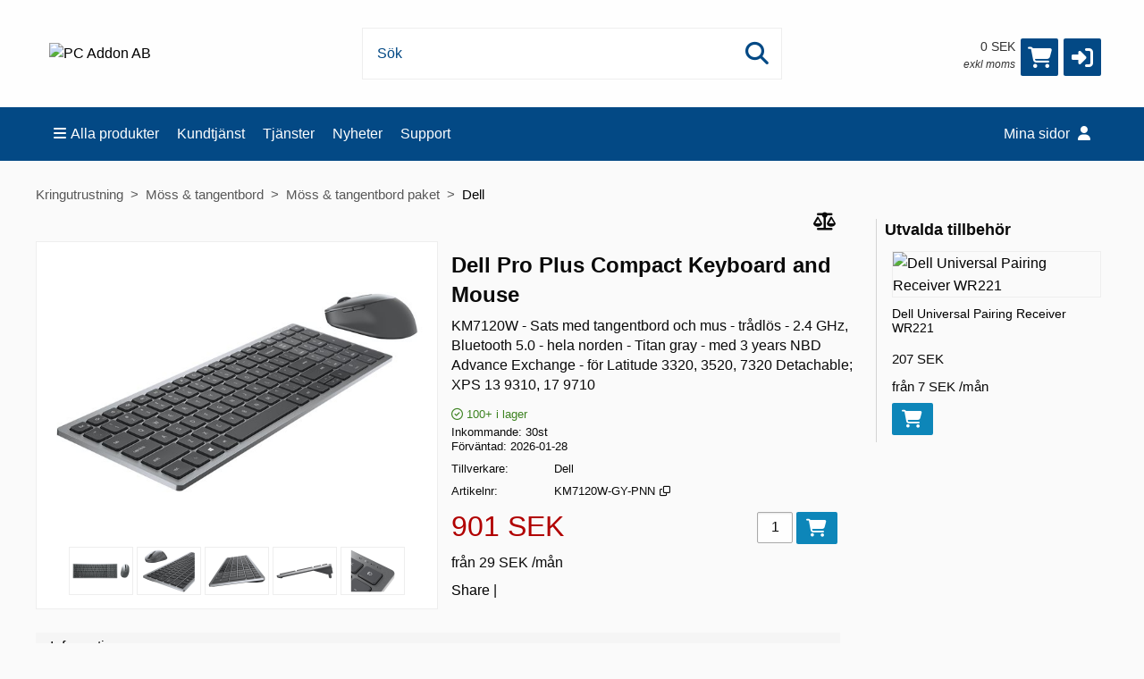

--- FILE ---
content_type: text/html;charset=UTF-8
request_url: https://shop.pcaddon.se/product/Moss-tangentbord/Moss-tangentbord-paket/Dell/Dell-Multi-Device-KM7120W?prodid=6211614
body_size: 51638
content:
<!DOCTYPE html>
<!--[if IE 9]><html class="lt-ie10" lang="sv" > <![endif]-->
<html class="no-js" lang="sv" >
	<head>
		<meta charset="utf-8">
		<meta name="viewport" content="width=device-width, initial-scale=1">
		<meta http-equiv="X-UA-Compatible" content="IE=Edge,chrome=1" />
		<meta name="description" content="Dell Pro Plus Compact Keyboard and Mouse - KM7120W - Sats med tangentbord och mus - trådlös - 2.4 GHz, Bluetooth 5.0 - hela norden - Titan gray - med 3 yea">
		<meta name="google-site-verification" content="X83MbXt_WL18M0sDHhNUD_tFQ_WvEbR-c9AZ9TLDGP4" />
		<title>Dell Pro Plus Compact Keyboard and Mouse - KM7120W - Sats med tangentb</title>
		<link rel="shortcut icon" href="/cache/files3/5468743_61782464.png">
			<meta name="theme-color" content="#034985">
		<link rel="stylesheet" href="https://cdnjs.cloudflare.com/ajax/libs/foundation/6.3.1/css/foundation.min.css" integrity="sha512-kxs24kQYn6uzKcp7oYKru7dIlJeAMCSIn2mPv0IY5Som+bMMm7Ctt255IuoT/lYbZiCN7WGnyo3pXyN2x00Xrg==" crossorigin="anonymous" referrerpolicy="no-referrer" />
		<link rel="stylesheet" href="/noderes/sv-SE/node/stylesheets/sass/main.min.scss?_rtv=1769031400">
<link rel="stylesheet" href="/noderes/sv-SE/node/stylesheets/sass/product_card.min.scss?_rtv=1769031400">
	<link rel="stylesheet" href="https://cdnjs.cloudflare.com/ajax/libs/lightgallery/1.6.3/css/lightgallery.min.css" integrity="sha512-UMUaaaRK/i2ihAzNyraiLZzT8feWBDY+lLnBnhA3+MEfQn4jaNJMGBad6nyklImf7d0Id6n/Jb0ynr7RCpyNPQ==" crossorigin="anonymous" referrerpolicy="no-referrer" />
<link rel="stylesheet" href="/noderes/sv-SE/node/stylesheets/sass/extra.min.scss?_rtv=1769031400">
		<link rel="stylesheet" href="/node/retailer/css/profile_398bb515-ae6c-45bd-b5b4-e261bdb770a7.css?_rtv&#x3D;1769378400447">
		<!--Google Analytics (Universal Analytics)-->
<script type='text/plain' data-cookiecategory='analytics'>
window.ga=window.ga||function(){(ga.q=ga.q||[]).push(arguments)};ga.l=+new Date;
ga('create', 'UA-22141425-1', 'auto');
ga('set', 'anonymizeIp', true);
ga('set', 'forceSSL', true);
ga('send', 'pageview');
</script>
<script type='text/plain' data-cookiecategory='analytics' async src='https://www.google-analytics.com/analytics.js'></script>

<!--Google tag (Google Analytics 4)-->
<script>(function(w,d,s,l,i){w[l]=w[l]||[];w[l].push({'gtm.start':
new Date().getTime(),event:'gtm.js'});var f=d.getElementsByTagName(s)[0],
j=d.createElement(s),dl=l!='dataLayer'?'&l='+l:'';j.async=true;j.src=
'https://www.googletagmanager.com/gtm.js?id='+i+dl;f.parentNode.insertBefore(j,f);
})(window,document,'script','dataLayer','GTM-K3XX59N');</script><script>var retailerData = {"product":{"productLabel":"Dell Pro Plus Compact Keyboard and Mouse \\- KM7120W \\- Sats med tangentbord och mus \\- trådlös \\- 2.4 GHz, Bluetooth 5.0 \\- hela norden \\- Titan gray \\- med 3 years NBD Advance Exchange \\- för Latitude 3320, 3520, 7320 Detachable; XPS 13 9310, 17 9710","subCategory":"Möss \\x26 tangentbord paket","categoryCode2":"OL","categoryCode1":"O","artNo":"KM7120W\\-GY\\-PNN","mainCategory":"Möss \\x26 tangentbord","manufacturer":"Dell"},"retailerExportId":"","user":{"country":"","name":"","language":"","customerNo":"","email":""},"order":{"shippingSum":0.0,"orderno":"","contactInformation":{"zip":null,"country":"","firstname":"null","countryLabel":"","phone":"null","city":"null","street":"null","email":"null","lastname":"null"},"currency":"","orderVat":0.0,"orderSum":0.0,"items":[]}}</script><script type="text/javascript">
_linkedin_partner_id = "2116905";
window._linkedin_data_partner_ids = window._linkedin_data_partner_ids || [];
window._linkedin_data_partner_ids.push(_linkedin_partner_id);
</script><script type="text/javascript">
(function(){var s = document.getElementsByTagName("script")[0];
var b = document.createElement("script");
b.type = "text/javascript";b.async = true;
b.src = "https://snap.licdn.com/li.lms-analytics/insight.min.js";
s.parentNode.insertBefore(b, s);})();
</script>
<noscript>
<img height="1" width="1" style="display:none;" alt="" src="https://px.ads.linkedin.com/collect/?pid=2116905&fmt=gif" />
</noscript>
	</head>
	<body id="body">
		<main>
<div class="header-wrapper collapse">
	<div class="inner-wrapper">

		<div class="row header">
			<div class="small-6 medium-3 columns">
				<div class="logo-container">
					<a href="/first_page">
						<img class="header-logo" src="/cache/files3/7936969_76263497.png" alt="PC Addon AB" title="PC Addon AB"/>
					</a>
				</div>
			</div>
			<div class="small-6 medium-3 columns medium-push-6 header-right ">
				<div class="minibasket">
	<div class="small-12 columns login-basket">

		<div class="minibasket-info-container">
			<div class="minibasket-container-row">
				<span class="minibasket-sum">
					<span class="minibasket-sum-value">
						0  SEK
					</span>
				</span>
			</div>
			<div class="minibasket-vat-container">
				

	<div class="vat-switcher float-right">
			<a class="link vat-switcher-button" href="javascript://">
				<span class="vat-switcher-label" title = "
					
					Klicka för att se priser inklusive moms"
				>
					
					exkl moms
				</span>
			</a>

	</div>

			</div>
		</div>
		<div>
			<a class="minibasket-link" href="/basket">
				<div class="minibasket-icon"><i class="fas fa-shopping-cart" aria-hidden="true"></i>
					<span class="warning badge minibasket-nbr-items"></span>
				</div>
			</a>
		</div>
		<div class="product-comparison-icon hide-for-small-only hidden-important" title="Jämför produkter" data-link="/first_page">
	<i class="fas fa-scale-balanced" aria-hidden="true"></i>
	<span class="warning badge minibasket__compare-icon">0</span>
</div>
<div tabindex="0" role="button" class="minibasket-icon login-button" title="Logga in">
	<i class="fas fa-sign-in-alt" aria-hidden="true"></i>
</div>

	</div>
</div>


			</div>
			<div class="small-12 medium-6 columns medium-pull-3">
				<div class="product-search">
	<div class="product-search-input-container">
		<form role="search">
			<fieldset>
				<legend id="search_label" class="sr-only">Sök</legend>
				<input type="text" class="product-search-input" name="product-search-input" autocomplete="off" value="" aria-labelledby="search_label" placeholder="Sök"/>
				<button class="product-search-clear-button" type="button" title="Rensa" aria-label="Rensa"><i class="fas fa-times"></i></button>
				<button class="product-search-button" type="submit" aria-labelledby="search_label"><i class="fas fa-search"></i></button>
			</fieldset>
		</form>
		<div class="quick-search-overlay hidden-important"><div class="quick-search">
	<i class="fas fa-times close-search"></i>
	<div class="result-column">
		<div class="search-result-searchLinks">

		</div>
		<div class="search-result-products">
				<div class="product-spinner-container">
					<div class="spinner"></div>
				</div>
			<h2>Föreslagna produkter</h2>

		</div>
	</div>
	<div class="search-result-categories">
		<div class="search-result-related-categories">
			<h2>Föreslagna kategorier</h2>

		</div>
		<div class="search-result-completion">
			<h2>Föreslagna sökord</h2>

		</div>
	</div>
</div>
</div>
		<div class="search-suggestion-container">
		</div>
	</div>
	<div class="clearfix"></div>
</div>

			</div>
		</div>
		<div class="row">
			<div class="small-12 columns login-icon-small">
		<div class="logged-in-info">
		</div>

			</div>
		</div>
	</div>
</div>







<div class="menu-wrapper collapse fullWidth">
	<!-- Navigation -->
	<nav class="small-12 columns menu-bar clearfix  ">
			





<div class="menu-bar-alterantive-width">
	<ul class="menu-bar-items">
			<li class="menu-bar-item menu-bar-mobile-menu menu-bar-mobile-menu-products">
				<a href="javascript://" class="menu-bar-item-label"><i class="fas fa-bars"></i>Produkter</a>
			</li>
			<li class="menu-bar-item menu-bar-desktop-menu menu-bar-desktop-menu-products">
				<a href="javascript://" class="menu-bar-item-label"><i class="fas fa-bars"></i>Alla produkter</a>
			</li>
			<li class="menu-bar-item menu-bar-desktop-menu menu-bar-desktop-menu-content">
				<a href="javascript://" class="menu-bar-item-label">Kundtjänst</a>
<div class="resource-menu-desktop ">
	<ul>
		<li>
			<ul>
				<li>
					<a class="link" href="/cms/kontakta-oss">
					
					Kontakta oss
					</a>
				</li>
				<li>
					<a class="link" href="/cms/Om-oss">
					
					Om oss
					</a>
				</li>
				<li>
					<a class="link" href="/cms/Returhantering">
					
					Returhantering
					</a>
				</li>
				<li>
					<a class="link" href="/cms/Kopvillkor">
					
					Köpvillkor
					</a>
				</li>
				<li>
					<a class="link" href="/cms/Personuppgiftspolicy-for-kunder">
					
					Personuppgiftspolicy
					</a>
				</li>
			</ul>
		</li>
	</ul>
</div>

			</li>
			<li class="menu-bar-item menu-bar-desktop-menu menu-bar-desktop-menu-content">
				<a href="javascript://" class="menu-bar-item-label">Tjänster</a>
<div class="resource-menu-desktop ">
	<ul>
		<li>
			<ul>
				<li>
					<a class="link" href="/cms/AddOn-Go-Green">
					
					AddOn Go Green!
					</a>
				</li>
				<li>
					<a class="link" href="/cms/digital-arbetsplats">
					
					Arbetsplats som tjänst
					</a>
				</li>
				<li>
					<a class="link" href="/cms/IT-service">
					
					IT Service
					</a>
				</li>
				<li>
					<a class="link" href="/cms/printing-solution">
					
					Printing Solution
					</a>
				</li>
				<li>
					<a class="link" href="/cms/Microsoft-Endpoint-Manager">
					
					Microsoft Endpoint Manager
					</a>
				</li>
				<li>
					<a class="link" href="/cms/arkivering">
					
					Arkivering via PC AddOn
					</a>
				</li>
				<li>
					<a class="link" href="/cms/Azure-information-protection">
					
					Azure Information Protection
					</a>
				</li>
				<li>
					<a class="link" href="https://shop.pcaddon.se/cms/cove-backup">
					
					Cove Data Protection
					</a>
				</li>
				<li>
					<a class="link" href="/cms/EDR">
					
					Endpoint Detection and Response
					</a>
				</li>
				<li>
					<a class="link" href="/cms/network-as-a-service">
					
					Nätverk som tjänst
					</a>
				</li>
				<li>
					<a class="link" href="/cms/sakerhet">
					
					Säkerhet via PC AddOn 
					</a>
				</li>
			</ul>
		</li>
	</ul>
</div>

			</li>
			<li class="menu-bar-item menu-bar-desktop-menu menu-bar-desktop-menu-content">
				<a href="javascript://" class="menu-bar-item-label">Nyheter</a>
<div class="resource-menu-desktop ">
	<ul>
		<li>
			<ul>
				<li>
					<a class="link" href="/cms/Apple">
					
					Apple
					</a>
				</li>
			</ul>
		</li>
	</ul>
</div>

			</li>
			<li class="menu-bar-item menu-bar-desktop-menu menu-bar-desktop-menu-content">
				<a href="https://www.coreit.se/support/" class="menu-bar-item-label" target="_blank">Support</a>

			</li>
		<li class="menu-bar-item menu-bar-mobile-menu menu-bar-mobile-menu-search">
			<a href="javascript://" class="menu-bar-item-label"><i class="fas fa-search"></i></a>
		</li>
		<li class="menu-bar-item menu-bar-menu-pages">
			<a href="javascript://" class="menu-bar-item-label">
					Mina sidor
				<i class="fas fa-user"></i></a>
				<div class="resource-menu-desktop ">
	<ul>
		<li class="menu-item-node-container sub">
			<a class="link menu-login" href="javascript://"  >Logga in</a>
		</li>
		<li class="menu-item-node-container sub">
			<a class="link new-customer" href="/customer_registration"  >Ny kund</a>
		</li>
		<li>
			<ul>
				<li class="menu-item-node-container">
					<a class="link " href="/order_history"  >Orderhistorik</a>
				</li>
				<li class="menu-item-node-container">
					<a class="link " href="/parked_orders"  >Sparade kundvagnar</a>
				</li>
				<li class="menu-item-node-container">
					<a class="link " href="/quote_list"  >Offerter</a>
				</li>
				<li class="menu-item-node-container">
					<a class="link " href="/customer_info?showLogin&#x3D;1"  >Kundinformation</a>
				</li>
				<li class="menu-item-node-container">
					<a class="link " href="/return_list"  >Returer</a>
				</li>
			</ul>
		</li>
	</ul>
</div>

		</li>
	</ul>

	
	<!-- Desktop products -->
	<div class="menu-bar-desktop">
		<div class="menu-bar-desktop-products " style="display: none" >
			<div class="menu-bar-desktop-categories-menu">
				<ul class="menu-bar-desktop-categories-menu-items">
							<li class="menu-bar-desktop-categories-menu-item" data-id="832" data-node="/nodeapi/product_menu_elastic">
									<img src="/cache/files3/5493198_67153902.png" alt="Datorer icon">
								<a href="javascript://" class="menu-bar-desktop-categories-menu-item-label">Datorer</a>
							</li>
							<li class="menu-bar-desktop-categories-menu-item" data-id="833" data-node="/nodeapi/product_menu_elastic">
									<img src="/cache/files3/5493199_98466397.png" alt="Kringutrustning icon">
								<a href="javascript://" class="menu-bar-desktop-categories-menu-item-label">Kringutrustning</a>
							</li>
							<li class="menu-bar-desktop-categories-menu-item" data-id="834" data-node="/nodeapi/product_menu_elastic">
									<img src="/cache/files3/5493200_56413670.png" alt="Nätverk icon">
								<a href="javascript://" class="menu-bar-desktop-categories-menu-item-label">Nätverk</a>
							</li>
							<li class="menu-bar-desktop-categories-menu-item" data-id="835" data-node="/nodeapi/product_menu_elastic">
									<img src="/cache/files3/5493206_3157998.png" alt="Komponenter icon">
								<a href="javascript://" class="menu-bar-desktop-categories-menu-item-label">Komponenter</a>
							</li>
							<li class="menu-bar-desktop-categories-menu-item" data-id="836" data-node="/nodeapi/product_menu_elastic">
									<img src="/cache/files3/5493205_21066156.png" alt="Förbrukning icon">
								<a href="javascript://" class="menu-bar-desktop-categories-menu-item-label">Förbrukning</a>
							</li>
							<li class="menu-bar-desktop-categories-menu-item" data-id="837" data-node="/nodeapi/product_menu_elastic">
									<img src="/cache/files3/5493203_73731103.png" alt="Ljud, Bild &amp; Video icon">
								<a href="javascript://" class="menu-bar-desktop-categories-menu-item-label">Ljud, Bild &amp; Video</a>
							</li>
							<li class="menu-bar-desktop-categories-menu-item" data-id="838" data-node="/nodeapi/product_menu_elastic">
									<img src="/cache/files3/5493202_91785267.png" alt="Telefoni &amp; GPS icon">
								<a href="javascript://" class="menu-bar-desktop-categories-menu-item-label">Telefoni &amp; GPS</a>
							</li>
							<li class="menu-bar-desktop-categories-menu-item" data-id="839" data-node="/nodeapi/product_menu_elastic">
									<img src="/cache/files3/5493201_56930138.png" alt="Program icon">
								<a href="javascript://" class="menu-bar-desktop-categories-menu-item-label">Program</a>
							</li>
							<li class="menu-bar-desktop-categories-menu-item" data-id="840" data-node="/nodeapi/product_menu_elastic">
									<img src="/cache/files3/5493225_68118040.png" alt="Skrivare &amp; kopieringspapper icon">
								<a href="javascript://" class="menu-bar-desktop-categories-menu-item-label">Skrivare &amp; kopieringspapper</a>
							</li>
							<li class="menu-bar-desktop-categories-menu-item" data-id="" data-node="/nodeapi/product_menu_my_products">
								<a href="javascript://" class="menu-bar-desktop-categories-menu-item-label">Mina produkter</a>
							</li>
							<li class="menu-bar-desktop-categories-menu-item" data-id="" data-node="/nodeapi/product_menu_guides">
								<a href="javascript://" class="menu-bar-desktop-categories-menu-item-label">Produktguider</a>
							</li>
				</ul>
			</div>
		</div>
	</div>
</div>

	</nav>

	<!-- Mobile products-->
	<div class="small-12 columns menu-container">
		<div class="menu-bar-products-content clearfix hidden">
			<ul class="category-group-menu menu vertical drilldown" data-drilldown="" data-auto-height="true" data-animate-height="true">
				<li class="top-menu-header" data-id="832" data-node="/nodeapi/product_menu_elastic">
					<a href="javascript://">
						<img class="product-menu-icon" src="/cache/files3/5493198_67153902.png" alt="Datorer icon">
					Datorer</a>
				</li>
				<li class="top-menu-header" data-id="833" data-node="/nodeapi/product_menu_elastic">
					<a href="javascript://">
						<img class="product-menu-icon" src="/cache/files3/5493199_98466397.png" alt="Kringutrustning icon">
					Kringutrustning</a>
				</li>
				<li class="top-menu-header" data-id="834" data-node="/nodeapi/product_menu_elastic">
					<a href="javascript://">
						<img class="product-menu-icon" src="/cache/files3/5493200_56413670.png" alt="Nätverk icon">
					Nätverk</a>
				</li>
				<li class="top-menu-header" data-id="835" data-node="/nodeapi/product_menu_elastic">
					<a href="javascript://">
						<img class="product-menu-icon" src="/cache/files3/5493206_3157998.png" alt="Komponenter icon">
					Komponenter</a>
				</li>
				<li class="top-menu-header" data-id="836" data-node="/nodeapi/product_menu_elastic">
					<a href="javascript://">
						<img class="product-menu-icon" src="/cache/files3/5493205_21066156.png" alt="Förbrukning icon">
					Förbrukning</a>
				</li>
				<li class="top-menu-header" data-id="837" data-node="/nodeapi/product_menu_elastic">
					<a href="javascript://">
						<img class="product-menu-icon" src="/cache/files3/5493203_73731103.png" alt="Ljud, Bild &amp; Video icon">
					Ljud, Bild &amp; Video</a>
				</li>
				<li class="top-menu-header" data-id="838" data-node="/nodeapi/product_menu_elastic">
					<a href="javascript://">
						<img class="product-menu-icon" src="/cache/files3/5493202_91785267.png" alt="Telefoni &amp; GPS icon">
					Telefoni &amp; GPS</a>
				</li>
				<li class="top-menu-header" data-id="839" data-node="/nodeapi/product_menu_elastic">
					<a href="javascript://">
						<img class="product-menu-icon" src="/cache/files3/5493201_56930138.png" alt="Program icon">
					Program</a>
				</li>
				<li class="top-menu-header" data-id="840" data-node="/nodeapi/product_menu_elastic">
					<a href="javascript://">
						<img class="product-menu-icon" src="/cache/files3/5493225_68118040.png" alt="Skrivare &amp; kopieringspapper icon">
					Skrivare &amp; kopieringspapper</a>
				</li>
				<li class="top-menu-header" data-id="" data-node="/nodeapi/product_menu_my_products">
					<a href="javascript://">
					Mina produkter</a>
				</li>
				<li class="top-menu-header" data-id="" data-node="/nodeapi/product_menu_guides">
					<a href="javascript://">
					Produktguider</a>
				</li>
			</ul>
		</div>
	</div>

	<!-- Mobile my pages -->
	<div class="small-12 columns menu-container">
		<div class="small-12 columns menu-bar-my-pages-content clearfix hidden">
	<ul class="vertical menu" data-accordion-menu>
<li>
	<a class="menu-login" href="javascript://">Logga in</a>
</li>

<li>
	<a class="new-customer" href="/customer_registration" target="_blank">Ny kund</a>
</li>

<li class="has-submenu">
	<a href="javascript://">Mina sidor</a>
	<ul class="vertical submenu menu">
		<li class="sub-menu-item">
			<a class="" href="/order_history">
				
				Orderhistorik
			</a>
		</li>
		<li class="sub-menu-item">
			<a class="" href="/parked_orders">
				
				Sparade kundvagnar
			</a>
		</li>
		<li class="sub-menu-item">
			<a class="" href="/quote_list">
				
				Offerter
			</a>
		</li>
		<li class="sub-menu-item">
			<a class="" href="/customer_info?showLogin&#x3D;1">
				
				Kundinformation
			</a>
		</li>
		<li class="sub-menu-item">
			<a class="" href="/return_list">
				
				Returer
			</a>
		</li>
	</ul>
</li>

<li class="has-submenu">
	<a href="javascript://">Kundtjänst</a>
	<ul class="vertical submenu menu">
		<li class="sub-menu-item">
			<a class="91" href="/cms/kontakta-oss">
				
				Kontakta oss
			</a>
		</li>
		<li class="sub-menu-item">
			<a class="93" href="/cms/Om-oss">
				
				Om oss
			</a>
		</li>
		<li class="sub-menu-item">
			<a class="92" href="/cms/Returhantering">
				
				Returhantering
			</a>
		</li>
		<li class="sub-menu-item">
			<a class="94" href="/cms/Kopvillkor">
				
				Köpvillkor
			</a>
		</li>
		<li class="sub-menu-item">
			<a class="90" href="/cms/Personuppgiftspolicy-for-kunder">
				
				Personuppgiftspolicy
			</a>
		</li>
	</ul>
</li>

<li class="has-submenu">
	<a href="javascript://">Tjänster</a>
	<ul class="vertical submenu menu">
		<li class="sub-menu-item">
			<a class="95" href="/cms/AddOn-Go-Green">
				
				AddOn Go Green!
			</a>
		</li>
		<li class="sub-menu-item">
			<a class="96" href="/cms/digital-arbetsplats">
				
				Arbetsplats som tjänst
			</a>
		</li>
		<li class="sub-menu-item">
			<a class="97" href="/cms/IT-service">
				
				IT Service
			</a>
		</li>
		<li class="sub-menu-item">
			<a class="98" href="/cms/printing-solution">
				
				Printing Solution
			</a>
		</li>
		<li class="sub-menu-item">
			<a class="200" href="/cms/Microsoft-Endpoint-Manager">
				
				Microsoft Endpoint Manager
			</a>
		</li>
		<li class="sub-menu-item">
			<a class="215" href="/cms/arkivering">
				
				Arkivering via PC AddOn
			</a>
		</li>
		<li class="sub-menu-item">
			<a class="216" href="/cms/Azure-information-protection">
				
				Azure Information Protection
			</a>
		</li>
		<li class="sub-menu-item">
			<a class="458" href="https://shop.pcaddon.se/cms/cove-backup">
				
				Cove Data Protection
			</a>
		</li>
		<li class="sub-menu-item">
			<a class="378" href="/cms/EDR">
				
				Endpoint Detection and Response
			</a>
		</li>
		<li class="sub-menu-item">
			<a class="325" href="/cms/network-as-a-service">
				
				Nätverk som tjänst
			</a>
		</li>
		<li class="sub-menu-item">
			<a class="289" href="/cms/sakerhet">
				
				Säkerhet via PC AddOn 
			</a>
		</li>
	</ul>
</li>

<li class="has-submenu">
	<a href="javascript://">Nyheter</a>
	<ul class="vertical submenu menu">
		<li class="sub-menu-item">
			<a class="471" href="/cms/Apple">
				
				Apple
			</a>
		</li>
	</ul>
</li>

<li>
	<a class="48" href="https://www.coreit.se/support/" target="_blank">Support</a>
</li>

	</ul>
</div>

	</div>
</div>

<div class="main-wrapper">
	<div class="small-12 columns content-column">
		<div class="page-content">
			<div class="message-container"></div>
			<div class="login-container">
			</div>
			<div class="content-container clearfix">
	<script>
		var nodeData = {"id":6211614,"noProduct":false,"labelStart":"Dell Pro Plus Compact Keyboard and Mouse","labelEnd":"KM7120W - Sats med tangentbord och mus - trådlös - 2.4 GHz, Bluetooth 5.0 - hela norden - Titan gray - med 3 years NBD Advance Exchange - för Latitude 3320, 3520, 7320 Detachable; XPS 13 9310, 17 9710","manufacturer":"Dell","manufacturerLogo":"/img/1~dell~100~83~1","partNo":"KM7120W-GY-PNN","additionalInfoOnProductsInStock":null,"stock":{"items":[{"stockText":"100+","isInStock":true,"isIncomingStock":false,"isNotInStock":false,"incomingDate":null,"warehouseId":0,"warehouseLabel":null,"onStockText":null,"additionalText":null,"showOnStockTextExpanded":false,"incoming":{"items":[{"qty":30,"eta":"2026-01-28"}],"anyItems":true,"multipleItems":false,"first":{"qty":30,"eta":"2026-01-28"}}}],"anyItems":true,"multipleItems":false,"first":{"stockText":"100+","isInStock":true,"isIncomingStock":false,"isNotInStock":false,"incomingDate":null,"warehouseId":0,"warehouseLabel":null,"onStockText":null,"additionalText":null,"showOnStockTextExpanded":false,"incoming":{"items":[{"qty":30,"eta":"2026-01-28"}],"anyItems":true,"multipleItems":false,"first":{"qty":30,"eta":"2026-01-28"}}}},"images":{"items":[{"thumb":"/img/0~31D48541-BB8A-4C52-9193-9A56326CA597~640~480~1","full":"/img/0~31D48541-BB8A-4C52-9193-9A56326CA597~640~480~1","caption":"Vänster vinkel","index":0,"imageOverlays":{"items":[],"anyItems":false,"multipleItems":false,"first":null},"isNoImageImage":false},{"thumb":"/img/0~8CE2596F-9082-4D40-85F9-03F7C65CFEDE~70~70~1","full":"/img/0~8CE2596F-9082-4D40-85F9-03F7C65CFEDE~640~480~1","caption":"Framsidan","index":1,"imageOverlays":null,"isNoImageImage":false},{"thumb":"/img/0~E4EA2EEF-85C5-454F-891E-F87F55990243~70~70~1","full":"/img/0~E4EA2EEF-85C5-454F-891E-F87F55990243~640~480~1","caption":"Närbild","index":2,"imageOverlays":null,"isNoImageImage":false},{"thumb":"/img/0~320097B4-9BB8-4350-A5A6-863B4526A044~70~70~1","full":"/img/0~320097B4-9BB8-4350-A5A6-863B4526A044~640~480~1","caption":"Höger sida","index":3,"imageOverlays":null,"isNoImageImage":false},{"thumb":"/img/0~B4E44663-F3FE-4FB9-B015-AE47FFA422AF~70~70~1","full":"/img/0~B4E44663-F3FE-4FB9-B015-AE47FFA422AF~640~480~1","caption":"Höger sida","index":4,"imageOverlays":null,"isNoImageImage":false},{"thumb":"/img/0~B2243000-6D5A-4273-924A-772E82120CE5~70~70~1","full":"/img/0~B2243000-6D5A-4273-924A-772E82120CE5~640~480~1","caption":"Närbild","index":5,"imageOverlays":null,"isNoImageImage":false},{"thumb":"/img/0~522A50C4-7AA9-47AB-8170-0BE3A32DA4E1~70~70~1","full":"/img/0~522A50C4-7AA9-47AB-8170-0BE3A32DA4E1~640~480~1","caption":"Närbild","index":6,"imageOverlays":null,"isNoImageImage":false}],"anyItems":true,"multipleItems":true,"first":{"thumb":"/img/0~31D48541-BB8A-4C52-9193-9A56326CA597~640~480~1","full":"/img/0~31D48541-BB8A-4C52-9193-9A56326CA597~640~480~1","caption":"Vänster vinkel","index":0,"imageOverlays":{"items":[],"anyItems":false,"multipleItems":false,"first":null},"isNoImageImage":false}},"imageOverlays":null,"cnetCloudImages":null,"cnetCloudLogos":null,"cnetContentCastData":null,"tabs":[{"id":1,"label":"Information","node":"/nodeapi/product_card_tab_information","template":"/noderes/sv-SE/node/desktop/product_card/template/information_tab.mustache?_rtv\u003d1769031400","state":"/product/Moss-tangentbord/Moss-tangentbord-paket/Dell/Dell-Multi-Device-KM7120W?prodid\u003d6211614\u0026info\u003d1","tabProvider":{"virtualField":"isInformation","node":"/nodeapi/product_card_tab_information","template":"information_tab","contentProviderClass":"se.netset.etailer.node.product.tabs.InformationTab"},"active":true,"content":{"cnetCloud":null,"iceCatData":null,"nonContentProviderInfo":"","info":"\nDell trådlöst tangentbord och mus för flera enheter - KM7120W - Nordiska länderna (QWERTY).\n\n","keySellingPoints":"\u003cul\u003e\u003cli\u003eAnslut smidigt till tre datorer.\u003c/li\u003e\u003c/ul\u003e"},"type":"INFORMATION","isInformation":true},{"id":2,"label":"Specifikation","node":"/nodeapi/product_card_tab_specification","template":"/noderes/sv-SE/node/desktop/product_card/template/specification_tab.mustache?_rtv\u003d1769031400","state":"/product/Moss-tangentbord/Moss-tangentbord-paket/Dell/Dell-Multi-Device-KM7120W?prodid\u003d6211614\u0026info\u003d2","tabProvider":{"virtualField":"isSpecification","node":"/nodeapi/product_card_tab_specification","template":"specification_tab","contentProviderClass":"se.netset.etailer.node.product.tabs.SpecificationTab"},"active":false,"content":null,"type":"SPECIFICATION","isSpecification":true},{"id":9,"label":"Utökad specifikation","node":"/nodeapi/product_card_tab_extended_specification","template":"/noderes/sv-SE/node/desktop/product_card/template/specification_tab.mustache?_rtv\u003d1769031400","state":"/product/Moss-tangentbord/Moss-tangentbord-paket/Dell/Dell-Multi-Device-KM7120W?prodid\u003d6211614\u0026info\u003d9","tabProvider":{"virtualField":"isExtendedSpecification","node":"/nodeapi/product_card_tab_extended_specification","template":"extended_specification_tab","contentProviderClass":"se.netset.etailer.node.product.tabs.ExtendedSpecificationTab"},"active":false,"content":null,"type":"EXTENDEDSPECIFICATION","isExtendedspecification":true},{"id":3,"label":"Tillbehör","node":"/nodeapi/product_card_tab_accessories","template":"/noderes/sv-SE/node/desktop/product_card/template/related_tab.mustache?_rtv\u003d1769031400","state":"/product/Moss-tangentbord/Moss-tangentbord-paket/Dell/Dell-Multi-Device-KM7120W?prodid\u003d6211614\u0026info\u003d3","tabProvider":{"virtualField":"isAccessories","node":"/nodeapi/product_card_tab_accessories","template":"accessories_tab","contentProviderClass":"se.netset.etailer.node.product.tabs.AccessoriesTab"},"active":false,"content":null,"type":"ACCESSORIES","isAccessories":true},{"id":2000,"label":"Nedladdningsbara filer","node":"/nodeapi/product_card_tab_downloadable_files","template":"/noderes/sv-SE/node/desktop/product_card/template/downloadable_files_tab.mustache?_rtv\u003d1769031400","state":"/product/Moss-tangentbord/Moss-tangentbord-paket/Dell/Dell-Multi-Device-KM7120W?prodid\u003d6211614\u0026info\u003d2000","tabProvider":{"virtualField":"isDownloadableFiles","node":"/nodeapi/product_card_tab_downloadable_files","template":"downloadable_files_tab","contentProviderClass":"se.netset.etailer.node.product.tabs.DownloadableFilesTab"},"active":false,"content":null,"type":"DOWNLOADABLEFILES","isDownloadablefiles":true}],"prices":[{"price":"901  SEK","prefix":null,"suffix":null,"type":"price"},{"price":"29  SEK","prefix":"från","suffix":"/mån","type":"bigRentPrice"}],"showQuantityDiscountPrices":false,"quantityDiscountPrices":null,"buy":{"id":6211614,"supplierId":null,"forms":{"qty":{"fields":{"quantity":[{"field":{"name":"quantity","label":"","emptyLabel":true,"type":"TEXT","isText":true,"rules":"{\"isInt\":{},\"gt\":{\"gtValue\":0}}","dependencies":[],"attrs":[{"name":"class","value":"input-number buy-quantity__input"},{"name":"onfocus","value":"this.value\u003d\u0027\u0027"},{"name":"aria-label","value":"Antal"},{"name":"title","value":"Antal"}],"validationDependencyFields":[]},"value":"1","name":"forms.qty.quantity"}],"__node_form_class":[{"field":{"name":"__node_form_class","label":"","emptyLabel":true,"type":"HIDDEN","isHidden":true,"rules":"{}","dependencies":[],"attrs":[],"validationDependencyFields":[]},"value":"se.netset.etailer.node.util.BuyQuantity","name":"forms.qty.__node_form_class"}]},"data":{},"name":"buy-qty-form-6211614"}},"disabled":false,"warnOutOfStockPurchase":false,"warningMessage":"Notera att denna produkt ej är i lager hos distributören. Detta kan orsaka fördröjningar vid leverans.","type":"BUY","isBuy":true,"buttonText":"","icon":"fa-shopping-cart"},"notification":null,"accessories":{"items":[{"product":{"image":"/imgs/539a689a-3277-4244-8e23-2846bfb7f3f8/125/125","label":"Dell Universal Pairing Receiver WR221","description":"Trådlös mottagare till mus/tangentbord - USB, RF 2,4 GHz - Titan gray","link":"/product/Tillbehor/Tillbehor---ovrigt/Dell/Dell-Universal-Pairing-Receiver-WR221---Tradlos-mo?prodid\u003d8433089","id":8433089,"partNo":"570-ABKY","manufacturer":"Dell","imageOverlays":{"items":[],"anyItems":false,"multipleItems":false,"first":null},"additionalTexts":null,"hasAdditionalText":false},"prices":{"items":[{"price":"207  SEK","prefix":null,"suffix":null,"type":"price"},{"price":"7  SEK","prefix":"från","suffix":"/mån","type":"bigRentPrice"}],"anyItems":true,"multipleItems":true,"first":{"price":"207  SEK","prefix":null,"suffix":null,"type":"price"}},"buy":{"id":8433089,"supplierId":null,"forms":{},"disabled":false,"warnOutOfStockPurchase":false,"warningMessage":"Notera att denna produkt ej är i lager hos distributören. Detta kan orsaka fördröjningar vid leverans.","type":"BUY","isBuy":true,"buttonText":"","icon":"fa-shopping-cart"},"notification":null,"label":"Dell Universal Pairing Receiver WR221","description":"Trådlös mottagare till mus/tangentbord - USB, RF 2,4 GHz - Titan gray","image":"/imgs/539a689a-3277-4244-8e23-2846bfb7f3f8/125/125","link":"/product/Tillbehor/Tillbehor---ovrigt/Dell/Dell-Universal-Pairing-Receiver-WR221---Tradlos-mo?prodid\u003d8433089","minPackText":null,"promo":false,"bookmarksVisible":false,"focusAssortmentLink":null}],"anyItems":true,"multipleItems":false,"first":{"product":{"image":"/imgs/539a689a-3277-4244-8e23-2846bfb7f3f8/125/125","label":"Dell Universal Pairing Receiver WR221","description":"Trådlös mottagare till mus/tangentbord - USB, RF 2,4 GHz - Titan gray","link":"/product/Tillbehor/Tillbehor---ovrigt/Dell/Dell-Universal-Pairing-Receiver-WR221---Tradlos-mo?prodid\u003d8433089","id":8433089,"partNo":"570-ABKY","manufacturer":"Dell","imageOverlays":{"items":[],"anyItems":false,"multipleItems":false,"first":null},"additionalTexts":null,"hasAdditionalText":false},"prices":{"items":[{"price":"207  SEK","prefix":null,"suffix":null,"type":"price"},{"price":"7  SEK","prefix":"från","suffix":"/mån","type":"bigRentPrice"}],"anyItems":true,"multipleItems":true,"first":{"price":"207  SEK","prefix":null,"suffix":null,"type":"price"}},"buy":{"id":8433089,"supplierId":null,"forms":{},"disabled":false,"warnOutOfStockPurchase":false,"warningMessage":"Notera att denna produkt ej är i lager hos distributören. Detta kan orsaka fördröjningar vid leverans.","type":"BUY","isBuy":true,"buttonText":"","icon":"fa-shopping-cart"},"notification":null,"label":"Dell Universal Pairing Receiver WR221","description":"Trådlös mottagare till mus/tangentbord - USB, RF 2,4 GHz - Titan gray","image":"/imgs/539a689a-3277-4244-8e23-2846bfb7f3f8/125/125","link":"/product/Tillbehor/Tillbehor---ovrigt/Dell/Dell-Universal-Pairing-Receiver-WR221---Tradlos-mo?prodid\u003d8433089","minPackText":null,"promo":false,"bookmarksVisible":false,"focusAssortmentLink":null}},"actions":null,"comparison":{"comparable":true,"added":false,"id":6211614},"state":"/product/Moss-tangentbord/Moss-tangentbord-paket/Dell/Dell-Multi-Device-KM7120W?prodid\u003d6211614","breadcrumbs":{"items":[{"link":null,"label":"Kringutrustning"},{"link":"/product_list/Moss-tangentbord","label":"Möss \u0026 tangentbord"},{"link":"/product_list/Moss-tangentbord/Moss-tangentbord-paket","label":"Möss \u0026 tangentbord paket"},{"link":"/product_list/Moss-tangentbord/Moss-tangentbord-paket/Dell","label":"Dell"}],"anyItems":true,"multipleItems":true,"first":{"link":null,"label":"Kringutrustning"}},"isPackage":false,"isVerva":false,"showBidSymbol":false,"isShowingRetailerInformation":false,"salesPoint":null,"shareScript":"\u003c!-- AddThis Button BEGIN --\u003e\r\n\u003cdiv class\u003d\"addthis_toolbox addthis_default_style \"\u003e\r\n\u003ca href\u003d\"http://www.addthis.com/bookmark.php?v\u003d250\u0026pubid\u003dra-4d7e1984031acc49\" class\u003d\"addthis_button_compact\"\u003eShare\u003c/a\u003e\r\n\u003cspan class\u003d\"addthis_separator\"\u003e|\u003c/span\u003e\r\n\u003ca class\u003d\"addthis_button_preferred_1\"\u003e\u003c/a\u003e\r\n\u003ca class\u003d\"addthis_button_preferred_2\"\u003e\u003c/a\u003e\r\n\u003ca class\u003d\"addthis_button_preferred_3\"\u003e\u003c/a\u003e\r\n\u003ca class\u003d\"addthis_button_preferred_4\"\u003e\u003c/a\u003e\r\n\u003c/div\u003e\r\n\u003cscript type\u003d\"text/javascript\"\u003evar addthis_config \u003d {\"data_track_clickback\":true};\u003c/script\u003e\r\n\u003cscript type\u003d\"text/javascript\" src\u003d\"http://s7.addthis.com/js/250/addthis_widget.js#pubid\u003dra-4d7e1984031acc49\"\u003e\u003c/script\u003e\r\n\u003c!-- AddThis Button END --\u003e","disclaimer":"","quantityDiscountHeading":"","variations":null,"condition":null,"tabLinks":null,"productOptionGroups":{"optionGroups":null,"totalPrice":null},"minPackText":null,"focusAssortmentLink":null,"paymentContentsContainer":null,"bidNo":null,"bidName":null,"announcementResponses":[],"externalData":{"items":[],"anyItems":false,"multipleItems":false,"first":null},"highlightedAttributes":null,"additionalTexts":null,"isWarehouseStock":false,"warnHiddenProductOption":false};
	</script>
	


<div class="row collapse">
	<section class="ag-breadcrumbs ">
		<ul>
					<li><a href="javascript://">Kringutrustning</a></li>
					<li><a href="/product_list/Moss-tangentbord">Möss &amp; tangentbord</a></li>
					<li><a href="/product_list/Moss-tangentbord/Moss-tangentbord-paket">Möss &amp; tangentbord paket</a></li>
					<li><a href="/product_list/Moss-tangentbord/Moss-tangentbord-paket/Dell">Dell</a></li>
		</ul>
	</section>
</div>
<div class="row collapse">
	<div class="small-12 columns medium-9 product-card" data-id="6211614">
		<div class="product-card-actions">
<div class="product__compare " title="Jämför produkt" data-id="6211614">
	<i class="fas fa-scale-balanced  product__compare-icon" aria-hidden="true"></i>
</div>

		</div>

		<span itemscope itemtype="http://schema.org/Product" itemref="_name1"></span>
		<div class="row">
			<div class="small-12 small-centered large-6 large-uncenter columns product-card-images">
					<div class="lightgallery">
							<a class="product-card-image " href="/img/0~31D48541-BB8A-4C52-9193-9A56326CA597~640~480~1">
								<img itemprop="image" data-caption="Vänster vinkel" src="/img/0~31D48541-BB8A-4C52-9193-9A56326CA597~640~480~1" alt="Dell Pro Plus Compact Keyboard and Mouse - Vänster vinkel">
								
							</a>
							<a class="product-card-image " href="/img/0~8CE2596F-9082-4D40-85F9-03F7C65CFEDE~640~480~1">
								<img itemprop="image" data-caption="Framsidan" src="/img/0~8CE2596F-9082-4D40-85F9-03F7C65CFEDE~70~70~1" alt="Dell Pro Plus Compact Keyboard and Mouse - Framsidan">
								
							</a>
							<a class="product-card-image " href="/img/0~E4EA2EEF-85C5-454F-891E-F87F55990243~640~480~1">
								<img itemprop="image" data-caption="Närbild" src="/img/0~E4EA2EEF-85C5-454F-891E-F87F55990243~70~70~1" alt="Dell Pro Plus Compact Keyboard and Mouse - Närbild">
								
							</a>
							<a class="product-card-image " href="/img/0~320097B4-9BB8-4350-A5A6-863B4526A044~640~480~1">
								<img itemprop="image" data-caption="Höger sida" src="/img/0~320097B4-9BB8-4350-A5A6-863B4526A044~70~70~1" alt="Dell Pro Plus Compact Keyboard and Mouse - Höger sida">
								
							</a>
							<a class="product-card-image " href="/img/0~B4E44663-F3FE-4FB9-B015-AE47FFA422AF~640~480~1">
								<img itemprop="image" data-caption="Höger sida" src="/img/0~B4E44663-F3FE-4FB9-B015-AE47FFA422AF~70~70~1" alt="Dell Pro Plus Compact Keyboard and Mouse - Höger sida">
								
							</a>
							<a class="product-card-image " href="/img/0~B2243000-6D5A-4273-924A-772E82120CE5~640~480~1">
								<img itemprop="image" data-caption="Närbild" src="/img/0~B2243000-6D5A-4273-924A-772E82120CE5~70~70~1" alt="Dell Pro Plus Compact Keyboard and Mouse - Närbild">
								
							</a>
							<a class="product-card-image " href="/img/0~522A50C4-7AA9-47AB-8170-0BE3A32DA4E1~640~480~1">
								<img itemprop="image" data-caption="Närbild" src="/img/0~522A50C4-7AA9-47AB-8170-0BE3A32DA4E1~70~70~1" alt="Dell Pro Plus Compact Keyboard and Mouse - Närbild">
								
							</a>
					</div>
			</div>
			<div class="small-12 large-6 columns product-card-information-container">
				<span itemscope itemtype="http://schema.org/Product">
					<h1 id="_name1" itemprop="name">Dell Pro Plus Compact Keyboard and Mouse</h1>
					<h6 itemprop="description" class="product-information">KM7120W - Sats med tangentbord och mus - trådlös - 2.4 GHz, Bluetooth 5.0 - hela norden - Titan gray - med 3 years NBD Advance Exchange - för Latitude 3320, 3520, 7320 Detachable; XPS 13 9310, 17 9710</h6>
					
					<span itemprop="brand" itemscope itemtype="http://schema.org/Brand">
						<meta itemprop="name" content="Part number">
					</span>
				</span>
				<div class="product-card-information">
					<div class="product-card-stock-container">
								

<div class="product__stock">
	<span class="product__stock--info">
		<i class="far fa-check-circle" aria-hidden="true"></i>
		<span class="product__stock-count">100+</span>
		<span title="" class="product__stock-label">i lager</span>
			<span class="product__stock-incoming">
				<span class="product__stock-incoming-label">Inkommande</span>
				30st
			</span>
			<span class="product__stock-incoming">
				<span class="product__stock-incoming-label">Förväntad</span>
				2026-01-28
			</span>
	</span>
</div>

					</div>
					<div class="product-information-wrapper product-card-grid" itemprop="brand" itemscope itemtype="http://schema.org/Brand">
						<span class="product-card-information-label">Tillverkare</span>
						<span itemprop="name" class="product-card-information-value">Dell</span>
					</div>
					<div>
						<div class="product-information-wrapper product-card-grid">
							<span class="product-card-information-label">Artikelnr</span>
							<span class="product-card-information-value">KM7120W-GY-PNN</span>
							<i class="fa fa-clone fa-xs copy-icon" data-partno="KM7120W-GY-PNN" aria-hidden="true" title="Kopiera artikelnummer"></i>
							<span class="hidden copy-feedback">Kopierat</span>
						</div>

					</div>


					<div class="price-row">

						<div class="price-container">

							<div class="product-card-prices">
								<ul class="product-card-prices-list">
										<li itemprop="offers" class="product-card-price">
											<h6 class="product-price  price">

<span class="price-text">901  SEK</span>

</h6>
										</li>
										<li itemprop="offers" class="product-card-price">
											<h6 class="product-price  bigRentPrice">
<span class="price-prefix">från</span>
<span class="price-text">29  SEK</span>
<span class="price-suffix">/mån</span>
</h6>
										</li>
								</ul>
							</div>
						</div>

						<form class="product-card-buy-button buy-form-container" data-in-buy-form-container="true"
							data-additional-forms=".product-options .product-option-group-selected" aria-label="Lägg i kundvagn"
						onSubmit="return false;">
							<fieldset>
								<legend class="sr-only">Lägg i kundvagn</legend>
								<input type="hidden" name="position" value="PRODUCT_CARD_SINGLE_PRODUCT">
	<div class="buy-quantity-container" id="buy-qty-form-6211614">
		<input type="text" name="forms.qty.quantity" value="1" data-validation="{&quot;isInt&quot;:{},&quot;gt&quot;:{&quot;gtValue&quot;:0}}" data-validation-dependency="[]"  class="input-number buy-quantity__input" onfocus="this.value&#x3D;&#39;&#39;" aria-label="Antal" title="Antal">
		<input type="hidden" name="forms.qty.__node_form_class" value="se.netset.etailer.node.util.BuyQuantity">
	</div>

	<div class="buy-button-warning-message hidden">Notera att denna produkt ej är i lager hos distributören. Detta kan orsaka fördröjningar vid leverans.</div>
	<button class="button buy-button"
			type="submit" data-id="6211614" data-supplier-id="" data-in-buy-form-container="true" data-animate="true" 
			title="Lägg i kundvagn" >
		<i class="fas fa-shopping-cart buy-button-icon" aria-hidden="true"></i>
		
	</button>

								


							</fieldset>
						</form>
					</div>




						<div>
							<!-- AddThis Button BEGIN -->
<div class="addthis_toolbox addthis_default_style ">
<a href="http://www.addthis.com/bookmark.php?v=250&pubid=ra-4d7e1984031acc49" class="addthis_button_compact">Share</a>
<span class="addthis_separator">|</span>
<a class="addthis_button_preferred_1"></a>
<a class="addthis_button_preferred_2"></a>
<a class="addthis_button_preferred_3"></a>
<a class="addthis_button_preferred_4"></a>
</div>
<script type="text/javascript">var addthis_config = {"data_track_clickback":true};</script>
<script type="text/javascript" src="http://s7.addthis.com/js/250/addthis_widget.js#pubid=ra-4d7e1984031acc49"></script>
<!-- AddThis Button END -->
						</div>


				</div>
			</div>
		</div>


		<div class="product-card-tabs">
	<ul class="accordion" data-accordion data-allow-all-closed="true" >
		<li id="product-card-tab-1" class="accordion-item is-active" data-accordion-item>
			<a href="#panel1" class="accordion-title " id="panel1-heading" aria-controls="panel1">Information<i class="fas fa-plus tab-expand"></i><i class="fas fa-minus tab-fold"></i></a>
			<div class="accordion-content INFORMATION" id="panel1" data-tab-content aria-labelledby="panel1-heading" data-loaded="true" data-node="/nodeapi/product_card_tab_information" data-template="/noderes/sv-SE/node/desktop/product_card/template/information_tab.mustache?_rtv&#x3D;1769031400" data-state="/product/Moss-tangentbord/Moss-tangentbord-paket/Dell/Dell-Multi-Device-KM7120W?prodid&#x3D;6211614&amp;info&#x3D;1">
				<div class="product-card-tab-information">
	<div class="non_content_provider_info">
	
</div>



	<ul><li>Anslut smidigt till tre datorer.</li></ul>
	<span itemprop="description">
		
Dell trådlöst tangentbord och mus för flera enheter - KM7120W - Nordiska länderna (QWERTY).


	</span>
</div>

			</div>
		</li>
		<li id="product-card-tab-2" class="accordion-item" data-accordion-item>
			<a href="#panel2" class="accordion-title " id="panel2-heading" aria-controls="panel2">Specifikation<i class="fas fa-plus tab-expand"></i><i class="fas fa-minus tab-fold"></i></a>
			<div class="accordion-content SPECIFICATION" id="panel2" data-tab-content aria-labelledby="panel2-heading" data-loaded="false" data-node="/nodeapi/product_card_tab_specification" data-template="/noderes/sv-SE/node/desktop/product_card/template/specification_tab.mustache?_rtv&#x3D;1769031400" data-state="/product/Moss-tangentbord/Moss-tangentbord-paket/Dell/Dell-Multi-Device-KM7120W?prodid&#x3D;6211614&amp;info&#x3D;2">
			</div>
		</li>
		<li id="product-card-tab-9" class="accordion-item" data-accordion-item>
			<a href="#panel9" class="accordion-title " id="panel9-heading" aria-controls="panel9">Utökad specifikation<i class="fas fa-plus tab-expand"></i><i class="fas fa-minus tab-fold"></i></a>
			<div class="accordion-content EXTENDEDSPECIFICATION" id="panel9" data-tab-content aria-labelledby="panel9-heading" data-loaded="false" data-node="/nodeapi/product_card_tab_extended_specification" data-template="/noderes/sv-SE/node/desktop/product_card/template/specification_tab.mustache?_rtv&#x3D;1769031400" data-state="/product/Moss-tangentbord/Moss-tangentbord-paket/Dell/Dell-Multi-Device-KM7120W?prodid&#x3D;6211614&amp;info&#x3D;9">
			</div>
		</li>
		<li id="product-card-tab-3" class="accordion-item" data-accordion-item>
			<a href="#panel3" class="accordion-title " id="panel3-heading" aria-controls="panel3">Tillbehör<i class="fas fa-plus tab-expand"></i><i class="fas fa-minus tab-fold"></i></a>
			<div class="accordion-content ACCESSORIES" id="panel3" data-tab-content aria-labelledby="panel3-heading" data-loaded="false" data-node="/nodeapi/product_card_tab_accessories" data-template="/noderes/sv-SE/node/desktop/product_card/template/related_tab.mustache?_rtv&#x3D;1769031400" data-state="/product/Moss-tangentbord/Moss-tangentbord-paket/Dell/Dell-Multi-Device-KM7120W?prodid&#x3D;6211614&amp;info&#x3D;3">
			</div>
		</li>
		<li id="product-card-tab-2000" class="accordion-item" data-accordion-item>
			<a href="#panel2000" class="accordion-title " id="panel2000-heading" aria-controls="panel2000">Nedladdningsbara filer<i class="fas fa-plus tab-expand"></i><i class="fas fa-minus tab-fold"></i></a>
			<div class="accordion-content DOWNLOADABLEFILES" id="panel2000" data-tab-content aria-labelledby="panel2000-heading" data-loaded="false" data-node="/nodeapi/product_card_tab_downloadable_files" data-template="/noderes/sv-SE/node/desktop/product_card/template/downloadable_files_tab.mustache?_rtv&#x3D;1769031400" data-state="/product/Moss-tangentbord/Moss-tangentbord-paket/Dell/Dell-Multi-Device-KM7120W?prodid&#x3D;6211614&amp;info&#x3D;2000">
			</div>
		</li>
	</ul>
</div>
</span>

	</div>
	<div class="small-12 columns medium-3 product-card-accessories">
<div class="selected-accessories">
	<h4>Utvalda tillbehör</h4>
	<ul class="small-product-list">
	<li class="small-product-list-item">
		<div class="buy-form-container clearfix">
			<div class="clearfix">
				<a class="small-product-list-image" href="/product/Tillbehor/Tillbehor---ovrigt/Dell/Dell-Universal-Pairing-Receiver-WR221---Tradlos-mo?prodid&#x3D;8433089"><img src="/imgs/539a689a-3277-4244-8e23-2846bfb7f3f8/125/125" alt="Dell Universal Pairing Receiver WR221"></a>
				<a class="small-product-list-link" href="/product/Tillbehor/Tillbehor---ovrigt/Dell/Dell-Universal-Pairing-Receiver-WR221---Tradlos-mo?prodid&#x3D;8433089"><span class="small-product-list-label">Dell Universal Pairing Receiver WR221</span></a>
			</div>
			<ul class="small-product-list-prices">
			<li class="small-product-list-price"><h6 class="product-price  price">

<span class="price-text">207  SEK</span>

</h6></li>
			<li class="small-product-list-price"><h6 class="product-price  bigRentPrice">
<span class="price-prefix">från</span>
<span class="price-text">7  SEK</span>
<span class="price-suffix">/mån</span>
</h6></li>
			</ul>
			<div class="small-product-list-buy">
	<div class="buy-button-warning-message hidden">Notera att denna produkt ej är i lager hos distributören. Detta kan orsaka fördröjningar vid leverans.</div>
	<button class="button buy-button"
			type="submit" data-id="8433089" data-supplier-id="" data-in-buy-form-container="true" data-animate="true" 
			title="Lägg i kundvagn" >
		<i class="fas fa-shopping-cart buy-button-icon" aria-hidden="true"></i>
		
	</button>

				


			</div>
		</div>
	</li>
</ul>

</div>

	</div>
</div>

			</div>
			<div class="content-spinner-container hidden">
<div class="content-spinner"></div>
</div>

		</div>
	</div>
	</div>
	<div class="content-spinner-container hidden">
<div class="content-spinner"></div>
</div>

	<div id="footer"></div>
		</main>
		<script src="/node/global/js/jquery.min.js?rtv=1769031400"></script>
		<script src="/node/global/js/jquery.bxslider.min.js?rtv=1769031400"></script>

		<script src="https://cdnjs.cloudflare.com/ajax/libs/foundation/6.3.1/js/foundation.min.js" integrity="sha512-aPZP5EFQrbKpqux5Th+or0QDCS+ob5uYscmW5Rg3vbheeegHtyj1WY3vsZujqLNXQTjAPTT8hA2QKczu0lMcmg==" crossorigin="anonymous" referrerpolicy="no-referrer"></script>
		<script src="https://cdnjs.cloudflare.com/ajax/libs/core-js/3.19.0/minified.js" integrity="sha512-/pHl0f++AqrH33BgSwbYM2G4IIugSA6kTy8bjFPmEdEMxyT9levVYg9JSX5gGdhUbRHeGOWK2mtK5NSyWpRx5Q==" crossorigin="anonymous" referrerpolicy="no-referrer"></script>
		<script type="text/javascript" src="/noderes/sv-SE/core_node/js/libs/libs.min.js?_rtv=1769031400"></script>
		<script type="text/javascript" src="/noderes/sv-SE/core_node/js/node.min.js?_rtv=1769031400"></script>
		<script type="text/javascript" src="/noderes/sv-SE/node/desktop/general/js/desktop_general.min.js?_rtv=1769031400"></script>
	<script type="text/javascript" src="/frontend/runtime.bundle.js?rtv=1769031400"></script>
	<script type="text/javascript" src="/frontend/common.bundle.js?rtv=1769031400"></script>
	<script type="text/javascript" src="/frontend/footer.bundle.js?rtv=1769031400"></script>
	
	
	<script src="https://cdnjs.cloudflare.com/ajax/libs/jquery-mousewheel/3.1.13/jquery.mousewheel.min.js" integrity="sha512-rCjfoab9CVKOH/w/T6GbBxnAH5Azhy4+q1EXW5XEURefHbIkRbQ++ZR+GBClo3/d3q583X/gO4FKmOFuhkKrdA==" crossorigin="anonymous" referrerpolicy="no-referrer"></script>
	<script src="https://cdnjs.cloudflare.com/ajax/libs/lightgallery/1.6.3/js/lightgallery-all.min.js" integrity="sha512-zdo+5UNAHkd1wDGCHp2qF4KRsaINErMx2+Ou7tEwAal4/zyM4gTr3ZpTXRUscrm+mg8kXtXxOFhitNuTU1Pjug==" crossorigin="anonymous" referrerpolicy="no-referrer"></script>
	<script type="text/javascript" src="/noderes/sv-SE/node/desktop/product_card/js/desktop_product_card.min.js?_rtv=1769031400"></script>
		<script>
			Foundation.Drilldown.defaults.backButton = '<li class="js-drilldown-back"><a>Tillbaka</a></li>';
			$(document).ready(function () {
				$(document).foundation();
			});
			$(function() { netset.etailer.init(); });
		</script>
		<noscript><iframe src="https://www.googletagmanager.com/ns.html?id=GTM-K3XX59N" height="0" width="0" style="display:none;visibility:hidden"></noscript>
	</body>
</html>





--- FILE ---
content_type: text/css;charset=utf-8
request_url: https://shop.pcaddon.se/noderes/sv-SE/node/stylesheets/sass/product_card.min.scss?_rtv=1769031400
body_size: 6740
content:
.content-cast-top-container.row{margin-left:0.5em}.content-cast-top-container.row .row{margin-top:0.2em}.content-cast-bottom-container.row{margin-left:1em;width:100%}.announcement-row{border-radius:3px;border:1px solid var(--border-color, #E01839);border-left:0.6rem solid var(--border-color, #E01839);margin:0.5rem 0;padding:0.5rem 0.5rem;background-color:#fff;filter:drop-shadow(0px 4px 4px rgba(0,0,0,0.25))}.announcement-box{display:flex;flex-wrap:nowrap;align-items:center}.announcement-box-link{flex-shrink:0;margin-left:auto}.administrator-info-box-container{width:100%}.administrator-info-box-container>.inner-wrapper{font-size:15px;border-radius:4px;display:flex;flex-direction:row;gap:0.5rem}@media (min-width: 640px){.administrator-info-box-container>.inner-wrapper{flex-direction:column}}.administrator-info-box-container>.inner-wrapper .email-wrapper{white-space:nowrap}.administrator-info-box-container>.inner-wrapper>div{font-size:13px;line-height:1.5}.administrator-info-box-container>.inner-wrapper .name{font-weight:bold;white-space:nowrap;overflow:hidden;text-overflow:ellipsis}.administrator-info-box-container>.inner-wrapper .description{min-height:15px}.administrator-info-box-container>.inner-wrapper .administrator-info-box-container__image-container{position:relative;width:100%;height:auto;overflow:hidden;display:flex;justify-content:center;align-items:center}@media (min-width: 640px){.administrator-info-box-container>.inner-wrapper .administrator-info-box-container__image-container{display:block}}.administrator-info-box-container>.inner-wrapper .administrator-info-box-container__image-container .administrator-info-box-container__image{max-width:100%;max-height:150px;display:block;margin:0 auto}.administrator-info{display:flex}.promotion-item{border:1px solid #eee;background-color:#fff;margin:4px 0;padding:8px 8px 0 8px;border-radius:4px;height:100%;position:relative;contain:content}@media (min-width: 640px){.promotion-item{margin:4px}}.promotion-item:not(.document) h5{color:#000;white-space:nowrap;overflow:hidden;text-overflow:ellipsis}@media (min-width: 640px){.promotion-item:not(.document) h5{margin-top:10px}}.promotion-item:not(.document,.content) p{color:#585858;max-height:147px;overflow:hidden;margin-bottom:105px}@media (min-width: 640px){.promotion-item:not(.document,.content) p{margin-bottom:85px;line-height:1.5}}.promotion-item>.content-show{margin:0 auto}.promotion-item.only-product ul li{color:#585858}.promotion-item.only-product .promotion-item-info{height:25px}.promotion-item.only-product .promotion-item-info .promotion-item-image{display:inline-block;overflow:hidden;width:50px;height:50px;width:65px;height:95px;vertical-align:middle}.promotion-item.only-product .promotion-item-info .promotion-item-image a{max-height:100%;margin:0 auto;display:block;position:relative}@media (min-width: 640px){.promotion-item.only-product .promotion-item-info{height:auto}}.promotion-item .promotion-item-bar{position:relative;width:100%;margin-top:65px;margin-bottom:5px}@media (min-width: 640px){.promotion-item .promotion-item-bar{bottom:5px;position:absolute;margin-top:105px}}.promotion-item .promotion-item-bar a{line-height:5;margin-left:10px}.promotion-item .promotion-item-bar .fa-check{position:absolute;bottom:28px;left:0px}.promotion-item .promotion-item-bar .fa-check:before{content:"\f126";color:#4FAB2A;border:1px solid #4FAB2A;border-radius:100%;position:inherit;font-size:10px;width:15px;text-align:center;line-height:1.3;top:1px}.promotion-item .promotion-item-bar .promotion-price{top:-5px}.promotion-item .promotion-item-link{top:4px;position:relative;color:#000}@media (min-width: 1024px){.promotion-item:hover{box-shadow:0 1px 3px rgba(0,0,0,0.12), 0 1px 2px rgba(0,0,0,0.24)}}.promotion-item.slideshow{max-width:1920px;display:block;margin:4px auto !important;padding:0}.promotion-item.slideshow .bxslider{margin-left:0}.promotion-item.only-picture{padding:8px}.promotion-item.only-picture .promotion-item-image{text-align:center}.promotion-item.only-picture .promotion-item-image img{width:100%;height:auto;max-height:200px;max-width:100% !important;margin:0 auto;object-fit:contain}.promotion-item.only-picture .promotion-item-image img.mobile{max-height:100%}.promotion-item.text{display:flex;flex-wrap:wrap}@media (min-width: 640px){.promotion-item.text{justify-content:center}}.promotion-item.text .promotion-item-label{order:10;width:100%}.promotion-item.text .promotion-item-label h5{height:auto}@media (min-width: 640px){.promotion-item.text .promotion-item-label{order:25}}.promotion-item.text .promotion-item-image{order:20}@media (max-width: 639px){.promotion-item.text .promotion-item-image img{margin:0}}.promotion-item.text .promotion-item-information{order:30}.promotion-item.text .promotion-item-information p{margin-top:0;margin-bottom:15px}@media (max-width: 639px){.promotion-item.text .promotion-item-information{position:static;display:block;padding-left:5px;padding-bottom:5px}.promotion-item.text .promotion-item-information p{height:auto;margin-bottom:0;margin-top:0;max-height:none;position:static}}.promotion-item .promotion-item-image{display:inline}.promotion-item .promotion-item-image img{margin:-5px auto;height:auto;max-width:65px;max-height:80px;vertical-align:text-bottom}@media (min-width: 640px){.promotion-item .promotion-item-image img{margin-top:10px;max-width:75px;display:block;max-height:115px;max-width:100%}}@media (min-width: 640px){.promotion-item .promotion-item-image{width:auto}}.promotion-item .promotion-item-information{display:inline-block;width:75%;height:auto;vertical-align:top;position:absolute;left:80px}@media (min-width: 640px){.promotion-item .promotion-item-information{margin:0 auto auto auto;width:100%;display:block;position:relative;left:0}}@media (max-width: 639px){.promotion-item .promotion-item-information p{display:inline-grid;max-height:50px;position:relative;right:5px;height:125px}}.promotion-item .promotion-item-information ul{display:none}@media (min-width: 640px){.promotion-item .promotion-item-information ul{display:inline-block}}@media (min-width: 1024px){.promotion-item .promotion-item-information{display:inline-block;width:100%}}.promotion-item .promotion-item-information .campaign-info{display:none}@media (min-width: 640px){.promotion-item .promotion-item-information .campaign-info{display:block;position:absolute;top:-110px;right:-7px;background:#ff0;padding:0px 25px;text-align:center;font-size:18px}}.promotion-item .promotion-item-information .campaign-info-mobile{display:inline-block;background:#ff0;padding:2px 6px}@media (min-width: 640px){.promotion-item .promotion-item-information .campaign-info-mobile{display:none}}.promotion-item .promotion-item-information .campaign-info-mobile:empty{padding:0;position:absolute}.promotion-price{top:20px;position:relative}.promotion-price.price{color:#000;font-weight:bold;font-size:20px}.promotion-price.miniprice{color:#585858}.bxslider{list-style:none}.bxslider li{display:none}.bxslider li:first-child{display:block}.bx-wrapper .bxslider li{display:block}.small-promotion .promotion-item.text{height:auto !important}.small-promotion .promotion-item.text .promotion-item-info .promotion-item-left{height:183px}.small-promotion .promotion-item.text .promotion-item-info .promotion-item-left img{display:block;margin:0 auto;max-height:100%}.small-promotion .promotion-item.text .promotion-item-info .promotion-item-right{margin-top:10px}.promotion-item .product__stock-expected{font-size:10px}.image-overlay-container-for-1ws,.image-overlay,.promotion-image-overlay{pointer-events:none}.promotion-image-overlay .image-overlay img{margin:0}.image-overlay,.promotion-image-overlay{position:absolute;width:100%;height:100%;top:0;left:0;display:flex}.image-overlay.TOP_LEFT,.promotion-image-overlay.TOP_LEFT{justify-content:flex-start;align-items:flex-start}.image-overlay.TOP_CENTER,.promotion-image-overlay.TOP_CENTER{justify-content:center;align-items:flex-start}.image-overlay.TOP_RIGHT,.promotion-image-overlay.TOP_RIGHT{justify-content:flex-end;align-items:flex-start}.image-overlay.CENTER_LEFT,.promotion-image-overlay.CENTER_LEFT{justify-content:flex-start;align-items:center}.image-overlay.CENTER,.promotion-image-overlay.CENTER{justify-content:center;align-items:center}.image-overlay.CENTER_RIGHT,.promotion-image-overlay.CENTER_RIGHT{justify-content:flex-end;align-items:center}.image-overlay.BOTTOM_LEFT,.promotion-image-overlay.BOTTOM_LEFT{justify-content:flex-start;align-items:flex-end}.image-overlay.BOTTOM_CENTER,.promotion-image-overlay.BOTTOM_CENTER{justify-content:center;align-items:flex-end}.image-overlay.BOTTOM_RIGHT,.promotion-image-overlay.BOTTOM_RIGHT{justify-content:flex-end;align-items:flex-end}.first-page-content .section .images{margin:0 auto 10px auto;list-style-type:none;font-size:0;padding:0 2px}.first-page-content .section .images li{display:inline-block;padding:0 3px}@media (max-width: 639px){.first-page-content .section .images li{padding:0 2px}}.first-page-content .section .images li img{display:block;margin:0 auto}.first-page-content .section .images.images-1 li{width:100%}.first-page-content .section .images.images-2 li{width:50%}.first-page-content .section .images.images-3 li{width:33.3%}.first-page-content .section .images.images-4 li{width:25%}.first-page-content .section .images.images-5 li{width:20%}.first-page-content .section .images.images-6 li{width:16.7%}.first-page-content .section .images.images-7 li{width:14.3%}.first-page-content .section .images.images-8 li{width:12.5%}.first-page-content .section .images.images-9 li{width:11.1%}.first-page-content .section .images.images-10 li{width:10%}.first-page-content .promotions{width:100%;max-width:75em}.first-page-content .promotions .promotions-smaller-width{max-width:75em;position:relative;margin:10px auto 0 auto}@media (max-width: 639px){.first-page-content .promotion-item.only-product .promotion-item-info .descriptionDesktop:after{content:"Les mer...";position:absolute;bottom:84px;left:0}}@media (min-width: 640px){.first-page-content .promotion-item.only-product .promotion-item-info .promotion-item-image{margin:0 auto;display:block;width:100%;height:auto;overflow:inherit !important;position:relative}.first-page-content .promotion-item.only-product .promotion-item-info .promotion-item-image img{top:50%}}.first-page-content .promotion-item.only-product .promotion-item-info .promotion-item-image .campaign-image{position:absolute;max-height:60px}@media (max-width: 639px){.first-page-content .promotion-item.only-product .promotion-item-info .promotion-item-image .campaign-image{max-height:15px;top:5px;left:0}}.first-page-content .promotion-item.only-product .promotion-item-bar .promotion-price{top:0;display:block}.first-page-content .promotion-item.only-product .promotion-item-bar .promotion-price.bigRentPrice{font-size:0.9em}.first-page-content .promotion-item.only-product .promotion-item-bar .promotion-price.price .price-suffix{font-size:0.65em;color:#aaa;font-weight:normal}.first-page-content .promotions .columns{margin-bottom:10px}.first-page-content .promotion-item-link{font-size:0.8125rem}.first-page-content .promotion-item .bx-wrapper .bx-viewport{border:none;box-shadow:none;left:0}.first-page-content .promotion-item .bx-wrapper{margin:0 auto 30px}.first-page-content .promotion-item .bx-wrapper img{width:100%}.first-page-content .promotion-item .bx-wrapper .bx-loading{background:none}.promotion-item.only-product{display:flex;flex-direction:column}@media (max-width: 639px){.promotion-item.only-product .promotion-item-info{height:fit-content;max-height:90px}}.promotion-item.only-product .promotion-item-info p{margin:0}.promotion-item.only-product .promotion-item-bar{position:relative;margin-top:auto;display:grid;grid-template-columns:1fr 1fr}.promotion-item .promotion-buy:has(.has-text){grid-column:span 2}@media (max-width: 639px){.promotion-item .promotion-buy:has(.has-text){grid-column:span 1}}.promotion-item .promotion-buy:has(.has-text) .buy-button{width:100%;min-width:0}@media (max-width: 639px){.promotion-item .promotion-buy:has(.has-text) .buy-button{width:fit-content}}.promotion-item .promotion-buy{position:relative;right:auto;bottom:auto;display:flex;align-items:center;justify-content:flex-end}.promotion-item .promotion-buy .buy-button{display:inline-flex;margin-left:5px;justify-content:center}.promotion-item .promotion-buy .buy-button:first-of-type{margin-left:0}.promotion-item .promotion-buy .buy-button .buy-button-text{margin-left:5px;margin-right:5px;display:inline-block;font-size:16px;white-space:nowrap;text-overflow:ellipsis;overflow:hidden}@media (max-width: 639px){.product-list .product-filter-mobile-wrapper{background:#eee;height:45px}}@media (min-width: 640px){.product-list .min-width-filters{min-width:200px}}.product-list .filter-head{text-align:right}.product-list .prict_list_categories-wrapper{margin-top:20px}.product-list ul{list-style-type:none}.product-list ul .current a span{font-weight:bold}.product-list-filters{padding:10px 15px 0px 15px;margin:0 auto}.product-list-filters>span{font-weight:700;color:#000;cursor:pointer}.product-list-filters h5{font-weight:700;color:#000;margin-bottom:25px}.product-list-filters select{color:#585858}.product-list-filters .fa-filter,.product-list-filters .fa-indent{padding-right:3px}.product-list-filters .head{cursor:pointer}@media (min-width: 640px){.product-list-filters{padding:5px 15px 45px 15px}}@media (min-width: 640px){.product-list-filters{padding:5px 20px 45px 34px}}@media (min-width: 1024px){.product-list-filters{border-bottom:none;padding:0 0 0 5px;width:90%;margin-left:0}}.product-list-filters .product-list-filters-container{margin:0}@media (min-width: 640px){.product-list-filters .product-list-filters-container .product-list-filters-parameters{top:-25px;margin-left:0;margin-right:0}}.product-list-filters .product-list-filters-container .filter-checkboxes{position:relative;margin:13px 0 10px;border-top:1px solid #dedede;padding-top:7px}@media (min-width: 640px){.product-list-filters .product-list-filters-container .filter-checkboxes{bottom:30px;position:relative}}.product-list-filters .product-list-filters-container .filter-checkboxes .filter-align-left{float:left}.product-list-filters .product-list-filters-container .product-list-filter-parameter{font-size:14px}.product-list-filters .product-list-filter{margin-top:15px}.product-list-filters .product-list-filter .product-list-filter-parameter{margin-bottom:3px}.product-list-filter:nth-child(n+5){display:none}.product-list-filters-show-more,.product-list-filters-show-less{clear:both;float:left}.product-list-filters-reset{white-space:nowrap;float:right;line-height:22px}.product-list-filters-reset>*{vertical-align:middle}input[type="checkbox"].product-list-filter-checkbox{margin:0 8px 0 0}.product-list-category{float:left}.product-list-category-check{display:none;padding-left:8px}.button.product-list-category-button,.button.product-list-category-button:focus,.button.product-list-category-button:hover{float:left;margin:8px;padding:20px;background-color:var(--button-text-color);color:var(--button-color)}.product-list-category-selected>.product-list-category-button,.product-list-category-selected>.product-list-category-button:hover,.product-list-category-selected>.product-list-category-button:focus{background-color:var(--button-color);color:var(--button-text-color)}.product-list-category-selected>.product-list-category-button>.product-list-category-check{display:inline-block}.product-list-category-more{padding:15px;text-align:center}@media (min-width: 640px){.product-list-category{float:none}.product-list-category-button,.product-list-category-button:focus,.product-list-category-button:hover{float:none;width:90%}.product-list-categories{text-align:right}}.noUi-target{border-radius:unset;box-shadow:unset}.noUi-handle{border-radius:unset;box-shadow:unset;cursor:pointer}.product__minpack{white-space:nowrap;overflow:hidden;text-overflow:ellipsis;font-size:0.75em;margin-top:0.5em;color:#585858}.small-grid .product__minpack{visibility:hidden}.product-list__items-icons{height:30px;z-index:9;margin-bottom:10px;text-align:right}.product-list__items-icons .product-list__items-icon{display:inline-block;color:#aaa;cursor:pointer;font-size:20px;margin-right:8px}.product-list__items-icons .active{color:#000}.product-list__items-icons .inactive{color:#aaa}.product-list__items{margin:0}.prodlist-row__img-wrapper{position:relative;width:150px;min-height:113px;margin:5px}@media (max-width: 639px){.prodlist-row__img-wrapper{width:60px;min-height:unset}}.prodlist-row__img-wrapper:before{font:normal normal normal 16px/1 "Font Awesome 5 Free";color:#eee;font-size:2em;position:absolute;top:50%;left:50%;transform:translate(-50%, -50%);z-index:0}.prodlist-row__img-wrapper .campaign-image{position:absolute;max-width:50%;max-height:50%;top:5px;left:5px}.prodlist-row__img{position:relative;max-height:100%}.prodlist__manufacturer{color:#585858}@media (max-width: 639px){.prodlist__manufacturer{display:block;font-size:0.7em}}@media (max-width: 639px){.prodlist__label{display:block;font-size:0.8em;overflow:hidden;white-space:nowrap;text-overflow:ellipsis}}.product-list__title{font-size:1.2em;color:#000;line-height:19px;font-weight:bold;overflow:hidden;height:20px;white-space:nowrap;text-overflow:ellipsis}@media (max-width: 639px){.product-list__title{height:auto}}.product-list__title-link{font-weight:normal}.product-list__title-link:hover{color:#000;text-decoration:underline}.product-list__condition{color:#c00}.product-list__description{font-size:0.8em;color:#666;padding-top:6px;padding-bottom:3px;margin-top:0;line-height:14px;max-height:36px;overflow:hidden}@media (max-width: 639px){.product-list__description{white-space:nowrap;text-overflow:ellipsis}}.product-list__partnumber{padding-top:3px;font-size:0.7em;color:#666}.product__bookmark{cursor:pointer}@media (min-width: 640px){.product__bookmark{padding-right:4px}}@media (max-width: 639px){.product__bookmark{display:none}}.product__compare{padding-right:4px}.focus-assortment-link{padding-right:4px;padding-top:1px}.prodlist-row__content-wrapper{flex:2;display:flex;flex-flow:row wrap;min-width:0;position:relative}.prodlist-row__content-wrapper::before{content:'';order:25;width:100%}.product-list__details{flex:10;min-width:0;line-height:1;margin-top:10px;display:inline-block;order:10}@media (min-width: 640px) and (max-width: 1023px){.product-list__details{flex:1.5}}@media (max-width: 639px){.product-list__details{flex:auto}}.prodlist-row__price{vertical-align:top;text-align:right;display:inline-block;flex:auto;order:20;padding:10px 5px;white-space:nowrap}@media (max-width: 639px){.prodlist-row__price{order:40}}.prodlist-row__prodinfo{display:inline-flex;order:30;height:fit-content}@media (max-width: 639px){.prodlist-row__prodinfo{padding:10px 5px}}@media (max-width: 639px){.product__compare,.product-list__partnumber,.product__stock-label{display:none}}@media (min-width: 640px){.product-list__item{font-size:1em}.product-list__item:after{content:""}}.prodlist-row{--small-row-height: 80px;--medium-row-height: 123px;--large-row-height: 350px;--content-row-height: 190px;--buy-button-height: 75px}.prodlist-row.prodlist-row--additional-texts{--small-row-height: 130px;--medium-row-height: 149px;--large-row-height: 400px;--content-row-height: 240px;--buy-button-height: 100%}.prodlist-row{position:relative;display:flex;height:var(--medium-row-height);border-bottom:1px solid #e6e6e6;background-color:#fff;font-size:0.9em;margin-bottom:5px;overflow:hidden}@media (max-width: 639px){.prodlist-row{height:110px}}.prodlist-row .additional-text{font-size:0.8em;color:#666;padding-top:6px;padding-bottom:3px;margin-top:0;line-height:14px;max-height:36px;overflow:hidden;white-space:nowrap;text-overflow:ellipsis}@media (min-width: 640px){.prodlist-row.small-grid{height:var(--small-row-height)}.prodlist-row.small-grid .product-list__partnumber{display:none}.prodlist-row.small-grid .product-list__description{padding-bottom:0;padding-top:4px;white-space:nowrap;overflow:hidden;text-overflow:ellipsis}}@media (min-width: 640px) and (max-width: 1023px){.prodlist-row.small-grid .prodlist-row__price{width:25%}}@media (min-width: 640px){.prodlist-row.small-grid .buy-quantity-container{display:none}.prodlist-row.small-grid .prodlist-row__buy-wrapper .button{height:100%}.prodlist-row.small-grid .prodlist-row__img-wrapper{width:90px;min-height:unset}.prodlist-row.small-grid .prodlist-row__img-wrapper img{margin:0 auto;display:block}.prodlist-row.small-grid .product-list__details{height:45px}.prodlist-row.large-grid{display:inline-block;height:var(--large-row-height);max-height:var(--large-row-height);vertical-align:top}.prodlist-row.large-grid.grid-layout-cols-3{width:32%}.prodlist-row.large-grid.grid-layout-cols-4{width:24%}.prodlist-row.large-grid.grid-layout-cols-4 .product__stock-expected{display:none}.prodlist-row.large-grid.grid-layout-cols-4 .product__stock{padding-top:0}.prodlist-row.large-grid.grid-layout-cols-4 .product__stock-label{display:none}.prodlist-row.large-grid.grid-layout-cols-5{width:19%}.prodlist-row.large-grid.grid-layout-cols-5 .prodlist-row__prodinfo,.prodlist-row.large-grid.grid-layout-cols-5 .prodlist-row__price{padding:0 5px;text-align:left}.prodlist-row.large-grid.grid-layout-cols-5 .prodlist__label{font-size:0.8em}.prodlist-row.large-grid.grid-layout-cols-5 .product-list__partnumber{display:none}.prodlist-row.large-grid.grid-layout-cols-5 .product-list__details{height:100px}.prodlist-row.large-grid.grid-layout-cols-5 .product__stock-expected{display:none}.prodlist-row.large-grid.grid-layout-cols-5 .prodlist-row__content-wrapper{flex-flow:column}.prodlist-row.large-grid.grid-layout-cols-5 .product__compare{padding-right:8px}.prodlist-row.large-grid.grid-layout-cols-5 .product__stock-label{display:none}.prodlist-row.large-grid .prodlist-row__content-wrapper{height:var(--content-row-height);padding:10px 10px 0}.prodlist-row.large-grid .prodlist-row__img-wrapper{margin:0 auto;position:relative;text-align:center;display:block;height:115px}.prodlist-row.large-grid .product-list__description{overflow:hidden;max-height:65px;white-space:normal}.prodlist-row.large-grid .buy-quantity-container{position:relative}.prodlist-row.large-grid .prodlist-row__buy-wrapper{flex-flow:row;position:relative;height:auto}.prodlist-row.large-grid .prodlist-row__prodinfo{flex-flow:row;align-items:baseline;display:inline-flex;padding:10px 5px}}@media (min-width: 640px) and (min-width: 640px){.prodlist-row.large-grid .product__stock{line-height:1;padding-top:5px}}@media (min-width: 640px){.prodlist-row.large-grid .product__stock-expected{display:block;line-height:18px}.prodlist-row.large-grid .prodlist-row__price{flex-flow:row;order:40}.prodlist-row.large-grid .product-list__details{height:115px;width:100%;white-space:normal;flex:auto}.prodlist-row.large-grid .product-list__title{height:auto}.prodlist-row.large-grid .product-list__title .prodlist__manufacturer{font-size:0.7em;display:block}}.prodlist-row .product-list-image-overlay{pointer-events:none;position:absolute;top:0;left:0;height:100%;width:100%}.prodlist-row .product-list-image-overlay .image-overlay img{margin:0}.prodlist-row .buy-form-container{height:100%;display:flex;flex-direction:column-reverse;gap:3px;padding:5px}.prodlist-row .buy-form-container .buy-button{margin:0;height:65%;max-height:unset;width:40px;justify-content:center}.prodlist-row .buy-quantity-container{height:35%}.prodlist-row.large-grid .buy-button{width:100%}.prodlist-row:has(.has-text) .buy-form{position:absolute;right:0;bottom:0;height:70%;flex:0 1 min-content}@media (max-width: 639px){.prodlist-row:has(.has-text) .buy-form{width:150px;height:100%}}.prodlist-row:has(.has-text) .buy-form-container{align-items:center;min-width:0;display:flex;flex-direction:column-reverse;gap:5px;height:100%;padding:5px}.prodlist-row:has(.has-text) .buy-form-container .buy-button{justify-content:space-around;min-width:0;width:100%;height:100%;max-height:var(--buy-button-height);margin:0}@media (max-width: 639px){.prodlist-row:has(.has-text) .buy-form-container .buy-button{max-height:100px;height:100%}}.prodlist-row:has(.has-text) .buy-form-container .buy-quantity-container{width:100%;height:50%}.prodlist-row:has(.has-text) .buy-form-container .buy-quantity-container input{width:100%;height:100%}@media (max-width: 639px){.prodlist-row:has(.has-text) .buy-form-container .buy-quantity-container{display:none}}.prodlist-row:has(.has-text) .buy-form-container .buy-button.has-text{font-size:12px;justify-content:center}.prodlist-row:has(.has-text) .buy-form-container .buy-button-text{overflow:hidden;text-overflow:ellipsis;white-space:nowrap}.prodlist-row:has(.has-text).large-grid .buy-form{position:relative;bottom:0}@media (max-width: 639px){.prodlist-row:has(.has-text).large-grid .buy-form{height:100%}}.prodlist-row:has(.has-text).large-grid .buy-form-container{flex-direction:row;height:42px}@media (max-width: 639px){.prodlist-row:has(.has-text).large-grid .buy-form-container{height:100%}}.prodlist-row:has(.has-text).large-grid .buy-quantity-container,.prodlist-row:has(.has-text).large-grid .buy-quantity-container input{width:40px;height:100%}.prodlist-row:has(.has-text).large-grid .buy-button.has-text{height:100%}@media (max-width: 639px){.prodlist-row:has(.has-text).large-grid .buy-button.has-text{width:150px}}@media (min-width: 640px){.prodlist-row:has(.has-text).large-grid .buy-button.has-text{flex-direction:row}}.product-card{padding:0 15px;position:relative;margin:0 auto}.product-card__condition{color:#c00}.product-card__condition:before{content:' - '}.product-card h4{font-size:24px}.product-card h1{font-weight:bold;font-size:24px}.product-card .product-card-stock-container{padding-bottom:5px}.product-card .product-card-tabs .product-card-specification{table-layout:fixed;width:100%}.product-card .product-card-tabs .product-card-tab-product-tag .producttag-row{position:relative;display:flex;height:auto;border-bottom:1px solid #e6e6e6;background-color:#fff;font-size:0.9em;overflow:hidden;margin-bottom:5px;margin-top:5px}@media (max-width: 639px){.product-card .product-card-tabs .product-card-tab-product-tag .producttag-row{height:110px}}.product-card .product-card-tabs .product-card-tab-product-tag .producttag-row__img-wrapper{display:flex;justify-content:space-evenly;align-items:center;flex-direction:column;position:relative;max-width:150px;width:150px;min-height:113px;margin:5px;padding-bottom:5px}@media (max-width: 639px){.product-card .product-card-tabs .product-card-tab-product-tag .producttag-row__img-wrapper{width:60px;min-height:unset}}.product-card .product-card-tabs .product-card-tab-product-tag .producttag-list__details{flex:10;line-height:1;margin-top:10px;display:inline-block;order:10}@media (min-width: 640px) and (max-width: 1023px){.product-card .product-card-tabs .product-card-tab-product-tag .producttag-list__details{flex:1.5}}@media (max-width: 639px){.product-card .product-card-tabs .product-card-tab-product-tag .producttag-list__details{flex:auto}}.product-card .product-card-tabs .product-card-tab-product-tag .producttag-list__description{font-size:0.8em;color:#666;padding-top:6px;padding-bottom:3px;margin-top:0;line-height:14px}@media (max-width: 639px){.product-card .product-card-tabs .product-card-tab-product-tag .producttag-list__description{white-space:nowrap;text-overflow:ellipsis}}.product-card .non_content_provider_info{margin-bottom:20px}.product-card .product-card-tab-information span{display:block}.product-card .product-card-stock-reload-info{color:#e60000;white-space:pre-line}.product-card__compare-container{float:right;margin-left:15px}.product-card .campaign-info{position:relative;background:#ffff00;padding:0px 11px;margin-top:5px;float:right}.product-card .product-card-price .price .price-text{font-size:2rem;font-weight:400;color:#b10000}.product-card .product-card-price .price .price-suffix{font-size:0.8rem;font-weight:normal;white-space:nowrap}.product-card .product-card-price-discount{margin-right:5px;display:inline-block;font-weight:500}.product-card .product-card-price-ordinary{color:#f5f5f5;text-decoration:line-through;display:inline}.product-card .product-card-information-container{padding:10px 15px}@media (min-width: 1024px){.product-card .product-card-information-container{padding-right:0px}}@media (max-width: 639px){.product-card-information{padding-right:15px}}.product-card-information #cnet-cloud-logos{margin-top:15px}.product-card-information #cnet-cloud-logos table{width:auto}.product-card-information .product__stock-expected{display:none}.product-card .product-card-price-container{padding-left:15px}.product-card .product-information{margin-bottom:5px}@media (min-width: 1024px){.product-card .product-information{margin-bottom:10px}}.product-card .ag-breadcrumbs ul{padding-left:0}.product-card__variations{display:flex;flex-wrap:wrap;gap:6%;margin-top:15px;margin-right:15px}.product-card__variations>label{flex:47%}.product-card__compare-container{position:relative;z-index:1}.product-card__assortment_link-container{position:relative;z-index:1}.product-card-icon:hover i,.product-card .focus-assortment-link a:hover{filter:brightness(80%)}.product-card-actions{display:flex;align-items:center;justify-content:flex-end;height:40px}.product-card-actions>*{display:flex;justify-content:center;margin:0 4px;height:24px;width:24px}.product-card-actions li{list-style:none}.product-card-actions i{font-size:20px}.product-card-actions .netset-dropdown{display:none}.product-card-actions .netset-dropdown .netset-dropdown-menu{right:0;top:28px}.product-card-actions .product-card-icon{display:flex}@media (max-width: 1000px){.product-card-actions .product-card-icon{display:none}.product-card-actions .netset-dropdown{display:inline-block}}.netset-dropdown-menu li:hover .link{color:var(--base-color)}.product-card-images{margin-bottom:10px;width:100%}@media (min-width: 1024px){.product-card-images{margin-bottom:0;width:50%}}.lightgallery{text-align:center;margin:0 auto;background:#fff;border:1px solid #eee;padding-bottom:15px;max-width:100%}@media (min-width: 1024px){.lightgallery{margin-left:15px}}.lightgallery a:nth-child(1) img{border:none}.product-card-image{position:relative;display:inline-block}.product-card-image img{border:1px solid #eee}.product-card-image img.campaign-image{border:none;position:absolute;top:3px;left:3px;max-height:75px}.product-card-image__no-image{aspect-ratio:2 / 1;overflow:hidden}.image-overlay img{border:none}.product-card-image:first-child{text-align:center;display:block;margin-bottom:5px}@media (max-width: 639px){.product-card-image:nth-child(n+5){display:none}}.product-card-image:nth-child(n+7){display:none}.price-row{display:flex;flex-direction:row;justify-content:space-between;align-items:baseline;padding-right:18px}.price-row .price-container{display:flex;align-items:center}.price-row .bid{width:32px;padding-right:4px;box-sizing:border-box}.price-row .product-card-prices{display:inline-block}.price-row .product-card-prices .product-card-prices-list{list-style:none;margin:0}.price-row .product-card-prices .product-card-prices-list .product-card-price-price .vatstatus:before{content:"kr ";margin-left:-5px}.quantity-discount-price{margin-top:1rem;margin-bottom:1rem}.quantity-discount-price .head{font-weight:bold}.quantity-discount{display:grid;grid-template-columns:1fr 1fr auto}.quantity-discount .quantity-discount-price-quantity.head{font-weight:bold}.quantity-discount .quantity-discount-price-price.head{font-weight:bold}.product-card-information-label{display:inline-block;overflow:hidden;margin-right:5px;font-size:0.8125rem;line-height:normal}.product-card-information-label:after{content:':'}.product-card-information-value{display:inline-block;max-width:100%;text-overflow:ellipsis;overflow:hidden;font-size:0.8rem;line-height:normal}@media (min-width: 640px){.product-card-information-value{font-size:0.8rem}}.product-card-additional-info-value{display:inline-block;max-width:100%;text-overflow:ellipsis;overflow:hidden;font-size:0.8rem;line-height:normal;padding-top:5px}@media (min-width: 640px){.product-card-additional-info-value{font-size:0.8rem}}.product-information-wrapper{padding-bottom:10px}.product-information-wrapper .copy-icon{align-self:center;cursor:pointer}.product-information-wrapper .copy-feedback{font-size:0.75rem}.product-card-grid{display:grid;grid-gap:5px;grid-template-columns:110px auto min-content 1fr;align-items:start}.product-card-pdfs{list-style:none;font-size:0.8125rem}.product-card-pdfs li{float:left;clear:both}.product-card-pdfs li:before{content:"";background-image:url(/node/static/icons/pdf_icon_32x32.png);background-size:15px 15px;height:15px;width:15px;margin:0 0 0 -21px;position:absolute}.product-card-tabs{margin-top:25px}.product-card-tabs .accordion{border:none}.product-card-tabs .accordion-content{padding-left:0;padding-right:0;border:none;margin:0 16px}.product-card-tabs .accordion-content.SPECIFICATION{position:relative;margin:0}@media (max-width: 639px){.product-card-tabs .accordion-content.SPECIFICATION{padding:0}}.product-card-tabs .accordion-item{padding-bottom:3.2px}.product-card-tabs .accordion-title{padding:8px 16px;border:none;background-color:#f5f5f5}.product-card-tabs .accordion-title::before{content:none}.product-card-tabs .accordion-title:hover{background-color:#f5f5f5}.product-card-tab-information ul{list-style-type:disc;margin-bottom:8px}.product-card-related{list-style:none;margin-left:0}.product-card-related-sub{display:none}.product-card-related-sub-products{display:none}.product-card-related h5{cursor:pointer}.product-card-related h5 .fas{color:#aaa}.product-card-related .expanded .product-card-related-sub{display:block}.product-card-related .expanded .expanded .product-card-related-sub-products{display:block}.product-card-related .product-card-related-product-sub-category{font-size:0.95rem;color:#333;margin-left:16px;font-style:italic}.product-card-specification{width:100%;font-size:0.875rem}.product-card-specification tbody:first-of-type .product-card-specification-header th{padding-top:0}.product-card-specification tbody:first-of-type .product-card-specification-header th h5{padding-top:0}@media (max-width: 639px){.product-card-specification td{margin-top:0}}.product-card-specification .product-card-specification-header{border-bottom:1px solid #aaa}.product-card-specification .product-card-specification-header th h5{font-weight:bold}.product-card-specification .product-card-specification-header h5{padding-top:16px}.product-card-specification .product-card-specification-label{font-weight:normal;vertical-align:top;text-align:left}@media (max-width: 639px){.product-card-specification .product-card-specification-label{font-weight:bold;color:#222;margin-bottom:0}.product-card-specification .product-card-specification-label span:after{content:':'}}.product-card-contained{margin-left:0}.price-info{border:1px solid #eee}.price-info>div{text-align:right;padding:10px 20px}.price-info>div:nth-child(odd){background:#eee}.price-info>div .list-label{position:absolute;left:30px}.product-card-min-packs{padding:0.32rem}.admin-tablink{border-left:1px solid #000;padding:5px}.admin-tablink:first-of-type{border-left:none}.product-option-qty{display:flex;justify-content:center}.product-option-qty-container{white-space:nowrap}.product-option-qty input{width:2.5rem;height:2rem;font-size:0.8rem;text-align:center;display:inline-block;margin:0}.change-qty{display:inline-block;width:20px}.change-qty .fas{display:flex;justify-content:center}.product-option-container{margin:8px 0}.product-options-label label{font-size:0.8rem;line-height:22px;white-space:nowrap;overflow:hidden;text-overflow:ellipsis;cursor:pointer}.product-options-label label input{margin:0 5px 0 0;vertical-align:middle}.product-options-price{font-size:0.8rem;text-align:right;padding-right:20px}.product-options-desc{margin-bottom:0;padding:3px 5px}.product-options-header{font-weight:bold}.product-options-header:not(.accordion-title){background-color:var(--base-color);color:#fff;padding:3px 5px}.product-options-input{display:inline-block;min-width:20px;text-align:center}.product-options .product-option-group{margin:5px 0;border-bottom:1px solid #dcdcdc}.product-options .product-option-group .far{display:none}.product-options .product-option-group-multiple .product-option-group-header{cursor:pointer}.product-options .product-option-group-multiple .far{display:inline-block}.product-options .product-option-group-items{display:none}.product-options .product-option-group-selected.product-option-group-items{display:block}.product-options .product-option-group:last-of-type{border-bottom:none}.product-options .product__stock--info{font-size:0.8rem;line-height:22px;white-space:nowrap;overflow:hidden;text-overflow:ellipsis;max-width:100%}.product-options .product__stock--info .product__stock-incoming,.product-options .product__stock--info .product__stock-expected{display:none}@media (max-width: 1023px){.product-options .change-qty{display:none}}.online-stock-error{color:red}.online-stock-ok{color:#4FAB2A}.online-stock-database{color:#1e90ff}.product-card-hidden-header{display:none !important}.payment-contents-container .klarna-credit-promotion{padding:1em 0}.additional-text{display:inline-block;max-width:100%;text-overflow:ellipsis;overflow:hidden;font-size:0.8rem;white-space:nowrap}.product-card-buy-button{display:inline-block;position:relative;bottom:5px;text-align:right}.product-card-buy-button .buy-button{margin:0;display:inline-flex}.product-card-buy-button .buy-button .buy-button-text{margin-left:5px;margin-right:5px;display:inline-block;font-size:16px}.product-card-buy-button .button__notify-me{margin:0}.product-card-buy-button .buy-quantity__input{width:40px;height:35px;font-size:1em;padding:0.3rem}.accordion-item:has(.product-card-tab-retailer-information) .accordion-title{display:none}.product-card-tab-online-stock{overflow-x:auto}.product-card-tab-online-stock .buy-form-container{display:flex}.product-card-tab-online-stock .buy-button{display:inline-flex}.product-card-tab-online-stock .buy-button .buy-button-text{white-space:nowrap;text-overflow:ellipsis;overflow:hidden;max-width:100%;margin-left:5px;margin-right:5px;display:inline-block;font-size:16px}.hidden-product-option-warning{color:red}


--- FILE ---
content_type: text/css;charset=UTF-8
request_url: https://shop.pcaddon.se/node/retailer/css/profile_398bb515-ae6c-45bd-b5b4-e261bdb770a7.css?_rtv=1769378400447
body_size: 1383
content:
:root {

--font: Helvetica Neue,Helvetica,Roboto,Arial,sans-serif;

--base-color: #034985;


--base-text-color: #ffffff;


--footer-color: #2d2c2c;


--footer-text-color: #0d86b9;


--button-color: #0d86b9;



--button-hover-color: hsl(from var(--button-color) h s calc(l - 5));

--button-text-color: #ffffff;



--header-color: #fefefe;


--header-text-color: #333;

--clear-filters-display-text: inline-block;


--clear-filters-display-icon: inline-block;

}

	.es-clear-all-filters-button .button-text {
	display: var(--clear-filters-display-text);
	}

	.es-clear-all-filters-button .button-icon {
	display: var(--clear-filters-display-icon);
	}

.menu-bar-desktop-categories-menu-item:hover, .menu-bar-desktop-categories-menu-item.active {
    background-color: #0d86b9;
    color: #ffffff;
}

.callout.success {
    background-color: #09ac42;
    color: #ffffff;
}

.product-search .product-search-button {
    color: #034985;
}

.product-search-input::placeholder {
    color: #034985;
}

.footer-icon {
    max-width: 180px;
    max-height: 180px;
    margin-right: 5px;
}

div.footer-wrapper > ul > li:not(:first-child) {
    vertical-align: 1.8em
}


.footer .footer-wrapper .content-footer-wrapper {
    margin: 0 auto 0 auto;
}

/* Added by rasmus.olsson@netset.com regarding task 118413 */
.promotion-item {
    line-height: 1.2em;
}


--- FILE ---
content_type: text/plain;charset=utf-8
request_url: https://shop.pcaddon.se/noderes/sv-SE/node/desktop/general/template/quick_search.mustache?_rtv=1769031400
body_size: 1985
content:
<div class="quick-search">
	<i class="fas fa-times close-search"></i>
	<div class="result-column">
		<div class="search-result-searchLinks">
			{{# searchLinks }}
	{{# items }}
		<div class="searchlink-row grid-layout-cols-2">
			<div class="searchlinklist-row__img-wrapper">
				{{# link }}<a class="product-list__image-link" href="{{ . }}">{{/ link }}
				<img class="prodlist-row__img" src="{{ image }}" alt=""/>
				{{# link }}</a>{{/ link }}
			</div>
			<div class="searchlinklist-row__content-wrapper">
				<div class="searchlink-list__details">
					<div class="searchlink-list__title">
						{{# link }}<a class="searchlink-list__title-link" href="{{ . }}"
											title="{{ label }}">{{/ link }}
						<span class="prodlist__label">{{ label }}</span>
						{{# link }}</a>{{/ link }}
					</div>
					{{# description }}
						<div class="searchlink-list__description"
							title="{{ description }}">{{ description }}</div>
					{{/ description }}
				</div>
			</div>
		</div>
	{{/ items }}
{{/ searchLinks }}

		</div>
		<div class="search-result-products">
			{{^products}}
				<div class="product-spinner-container">
					<div class="spinner"></div>
				</div>
			{{/products}}
			<h2>Föreslagna produkter</h2>
{{# products }}
	{{^ anyItems}}
		<span class="no-items">Inga produkter hittades.</span>
	{{/anyItems}}
	{{# items }}
		<div class="prodlist-row grid-layout-cols-3" data-id="{{ product.id }}">
			<div class="prodlist-row__img-wrapper">
				{{# product.link }}<a class="product-list__image-link" href="{{ . }}">{{/ product.link }}
				<img class="prodlist-row__img" src="{{ product.image }}" alt="{{ product.labelNoMan }}"/>
				{{# product.link }}</a>{{/ product.link }}
				{{# product.imageOverlays }}{{# items }}
	{{# cnetCloudImages }}<div class="image-overlay-container-for-1ws">{{/ cnetCloudImages }}
	<div class="image-overlay {{ position }}{{# cnetCloudImages }} not-visible{{/ cnetCloudImages }}">
		<img src="{{ url }}" alt="{{ description }}" style="width:{{ size }}%;">
	</div>
	{{# cnetCloudImages }}</div>{{/ cnetCloudImages }}
{{/ items }}{{/ product.imageOverlays }}
			</div>
			<div class="prodlist-row__content-wrapper">
				<div class="product-list__details">
					<div class="product-list__title">
						{{# product.link }}<a class="product-list__title-link" href="{{ . }}"
											title="{{ product.labelNoMan }}">{{/ product.link }}
						<span class="prodlist__manufacturer">{{ product.manufacturer }}</span>
						<span class="prodlist__label">{{ product.labelNoMan }}</span>
						{{# product.link }}</a>{{/ product.link }}
					</div>
					{{# product.description }}
						<div class="product-list__description"
							title="{{ product.description }}">{{# product.condition }}
							<span class="product-list__condition">{{ . }}</span>
							-{{/ product.condition }}{{ product.description }}</div>
					{{/ product.description }}
					{{# minPackText }}<div class="product__minpack">
	<span>Produkten kan köpas i antal av: {{ . }}</span>
</div>{{/ minPackText }}
					<div class="product-list__partnumber">Artikelnr: {{ product.partNo }}</div>
				</div>
			</div>
			<div class="prodlist-row__buy-wrapper buy-form-container">
				{{# prices.items }}
					<div class="prodlist-row__price">
						<h6 class="product-price  {{ type }}">
{{# prefix }}<span class="price-prefix">{{ . }}</span>{{/ prefix }}
<span class="price-text">{{ price }}</span>
{{# suffix }}<span class="price-suffix">{{ . }}</span>{{/ suffix }}
</h6>
					</div>
				{{/ prices.items }}
					<div class="prodlist-row__prodinfo">
					{{# product }}
						{{# stock }}

<div class="product__stock{{# isIncomingStock}} product__stock--incoming-stock{{/ isIncomingStock }}{{# isNotInStock}} product__stock--no-stock{{/ isNotInStock }}">
	<span class="product__stock--info">
		{{# isInStock }}
		<i class="far fa-check-circle" aria-hidden="true"></i>
		{{# stockText }}
		<span class="product__stock-count">{{ . }}</span>
		<span title="{{ additionalText }}" class="product__stock-label">i lager</span>
		{{/ stockText }}
		{{^ stockText }}
		<span title="{{ additionalText }}" class="product__stock-label">Finns i lager</span>
		{{/ stockText }}
		{{/ isInStock }}
		{{# isIncomingStock }}
		<span><i class="far fa-arrow-alt-circle-down" aria-hidden="true"></i></span>
		{{# stockText }}
		<span class="product__stock-count">{{ . }}</span>
		<span class="product__stock-label">inkommande</span>
		{{/ stockText }}
		{{^ stockText }}
		<span class="product__stock-label">Inkommande lager</span>
		{{/ stockText }}
		{{/ isIncomingStock }}
		{{# isNotInStock }}
		<i class="far fa-times-circle" aria-hidden="true"></i>
		<span class="product__stock-label">Ej i lager</span>
		{{/ isNotInStock }}
		{{# incomingDate }}
			<div class="product__stock-expected">Förväntad {{ . }}</div>
		{{/ incomingDate }}
		{{# incoming.items }}
			{{# qty }}
			<span class="product__stock-incoming">
				<span class="product__stock-incoming-label">Inkommande</span>
				{{ . }}st
			</span>
			{{/ qty }}
			{{# eta }}
			<span class="product__stock-incoming">
				<span class="product__stock-incoming-label">Förväntad</span>
				{{ . }}
			</span>
			{{/ eta }}
		{{/ incoming.items }}
	</span>
</div>
{{/ stock }}
					{{/ product }}
				</div>
				<form aria-label="{{ product.labelNoMan }} - {{ product.id }} - Lägg i kundvagn">
					<fieldset class="quick-buy">
						<legend class="sr-only">{{ product.labelNoMan }} - {{ product.id }} - Lägg i kundvagn</legend>
						{{# buy }}
	<div class="buy-quantity-container" id="{{ forms.qty.name }}">
		{{# forms.qty.fields.quantity }}
		<input type="text" name="{{ name }}" value="{{ value }}" data-validation="{{ field.rules }}" data-validation-dependency="{{ field.dependencies }}" {{# field.attrs }} {{ name }}="{{ value }}"{{/ field.attrs }}>
		{{/ forms.qty.fields.quantity }}
		{{# forms.qty.fields.__node_form_class }}
		<input type="hidden" name="{{ name }}" value="{{ value }}"{{# field.attrs }} {{ name }}="{{ value }}"{{/ field.attrs }}>
		{{/ forms.qty.fields.__node_form_class }}
	</div>
{{/ buy }}

						{{# buy }}
	<div class="buy-button-warning-message hidden">{{ warningMessage }}</div>
	<button class="button buy-button{{# disabled }} buy-button--disabled{{/ disabled }}{{# warnOutOfStockPurchase }} buy-button--warn{{/warnOutOfStockPurchase}}{{# sectionClass }} js-buybutton-{{.}}{{/ sectionClass }}{{#buttonText}} has-text{{/buttonText}}"
			type="submit" data-id="{{ id }}" data-supplier-id="{{ supplierId }}" data-in-buy-form-container="true"{{# isBuy }} data-animate="true" {{/ isBuy }}
			title="{{# isBuy }}Lägg i kundvagn{{/ isBuy }}{{# isConfigure }}Konfigurera{{/ isConfigure }}" {{# disabled }}disabled{{/ disabled }}>
		{{# icon }}<i class="fas {{.}} buy-button-icon" aria-hidden="true"></i>{{/icon}}
		{{# buttonText }}<span class="buy-button-text">{{ . }}</span>{{/buttonText}}
	</button>
{{/ buy }}

						

{{# notification }}
	<button class="button button__notify-me {{# sectionClass }}js-c-buybutton-{{.}}{{/ sectionClass }}" type="button" data-id="{{ productId }}" title="Meddela mig när produkt är i lager igen">
		<i class="fas fa-envelope"></i>
	</button>
{{/ notification }}

					</fieldset>
				</form>
			</div>
		</div>
	{{/ items }}
{{/ products }}

		</div>
	</div>
	<div class="search-result-categories">
		<div class="search-result-related-categories">
			<h2>Föreslagna kategorier</h2>
{{# categories }}
	<ul>
		{{# items }}
			<li>
				<a href="{{ link }}"><strong>{{ subCategory }}</strong> | {{ mainCategory }}</a>
			</li>
		{{/ items }}
	</ul>
{{/ categories }}

		</div>
		<div class="search-result-completion">
			<h2>Föreslagna sökord</h2>
{{# completion }}
	<ul class="completion">
		{{#items }}
			<li><a href="{{ link }}">{{ query }}</a></li>
		{{/items}}
	</ul>
{{/ completion }}

		</div>
	</div>
</div>


--- FILE ---
content_type: application/javascript;charset=utf-8
request_url: https://shop.pcaddon.se/noderes/sv-SE/node/desktop/product_card/js/desktop_product_card.min.js?_rtv=1769031400
body_size: 4845
content:
'use strict';var netset=netset||{};netset.dic=netset.dic||{};netset.dic.global={"isDebug":false,"deployed_under":"","rtv":"1769031400","language_code":"sv-SE","dateRegExp":"^[0-9][0-9][0-9][0-9]\\-(0[1-9]|1[012])\\-(0[1-9]|[12][0-9]|3[01])$","date_pattern":"yyyy-MM-dd","maxFileSize":10485760};netset.etailer.desktop.product_comparison_link=function($,node,messages){var COMPARE_SELECTOR=".product__compare";function init(selector){var $links=getLinks(selector);$links.off("click").on("click",function(){var $this=$(this);call($this)})}function call($button){var requestData={id:$button.data("id")};node.call("/nodeapi/add_product_comparison",requestData).then(function(data){var $icon;if(data.success){var isEmpty=!data.nbrComparedProducts;$icon=$(".product-comparison-icon");var $compareIcon=$icon.find("span");
$compareIcon.html(data.nbrComparedProducts);if(isEmpty)$compareIcon.addClass("minibasket__compare-icon--empty");else $compareIcon.removeClass("minibasket__compare-icon--empty");if(isEmpty)$icon.addClass("hidden-important");else $icon.removeClass("hidden-important");$icon.data("link",data.comparisonLink.link);var $iconElement=$button.find("i");$button.toggleClass("product__compare--added",data.added);$iconElement.toggleClass("fa-scale-balanced",!data.added).toggleClass("fa-scale-unbalanced",data.added);
messages.showSuccessMsg(data.msg,data.comparisonLink,"addproductcompare")}else messages.showErrorMsg(data.msg)}).catch(function(status){messages.showErrorMsg(status.message)})}function getLinks(selector){if(!selector)return $(COMPARE_SELECTOR);else if($.type(selector)==="object")return selector.find(COMPARE_SELECTOR);else return $(selector+" "+COMPARE_SELECTOR)}return{init:init}}(jQuery,netset.node,netset.etailer.desktop.messages);netset.etailer.desktop.product_card=function($,node,mustache,messages,dropdown,keys){var pushTab=false;var nbrOfActions=nodeData.actions?nodeData.actions.items.length:0;netset.etailer.registerStatePush(onPopState);var TAB_ID_SELECTOR='li[id^\x3d"product-card-tab-"]';var TAB_ANCHOR_ID_SELECTOR='a[id^\x3d"product-card-tab-"]';var INNER_TAB_SELECTOR=".tab-inner";function init(){$(".lightgallery").lightGallery();dropdown.initMenu($(".product-card-actions"));initAdminLinks();initCopyPartNo();$(".accordion").on("down.zf.accordion",
loadTab);netset.etailer.desktop.buy_button.initButtons(".product-card-buy-button");netset.etailer.desktop.buy_button.initButtons(".selected-accessories");if(nbrOfActions>10){$(".product-card-actions .product-card-icon").css("display","none");$(".product-card-actions .netset-dropdown").css("display","inline-block")}initOnlineStock();initVariations();initOptionGroups();initScrollOnTabClick();initQtyField();initExtendedWarehouseInfos();if($("#cnet-cloud-product-images-large").length&&window.ResizeObserver)$(window).on("load",
initOverlaysOn1WSCloud)}function initOverlaysOn1WSCloud(){whenLoaded(".ccs-ds-cloud-main-image img").then(function(element){whenResizeObserved({element,action:alignOverlayImage,disconnectMS:500})})}function alignOverlayImage(){var $overlayContainer=$(".image-overlay-container-for-1ws");var $overlay=$overlayContainer.children(".image-overlay");var $1WSImageContainer=$(".ccs-ds-cloud-main-image .ccs-slick-slide");var $1WSImageElement=$1WSImageContainer.children("img");$overlayContainer.attr("style",
$1WSImageContainer.attr("style"));$overlayContainer.css({position:"absolute",height:$1WSImageContainer.css("height"),"z-index":0});$overlay.css({position:"relative",margin:$1WSImageElement.css("margin"),height:$1WSImageElement.css("height"),width:$1WSImageElement.css("width")});$overlay.removeClass("not-visible")}$(".product-card-actions .netset-dropdown-menu").on("click touchend","li",function(){var $this=$(this),id=$this.closest(".product-card").data("id");return actionClick({dropdownClick:true,
$target:$this,id:id,showMessage:showMessage})});$(".product-card-actions .product-card-icon").on("click touchend",".action-node",function(){var $this=$(this),id=$this.closest(".product-card").data("id");return actionClick({dropdownClick:false,$target:$this,id:id,showMessage:showMessage})});function showMessage(resp){resp.success?netset.etailer.desktop.messages.showSuccessMsg(resp.msg):netset.etailer.desktop.messages.showErrorMsg(resp.msg)}function actionClick(args){var actionTemplate=args.dropdownClick?
"/noderes/sv-SE/node/desktop/product_card/template/product_card_action.mustache?_rtv\x3d1769031400":"/noderes/sv-SE/node/desktop/product_card/template/product_card_icon_action.mustache?_rtv\x3d1769031400";if(args.$target.data("node"))node.call(args.$target.data("node"),{id:args.id}).then(function(resp){if(resp.success&&args.$target.data("remove-on-success"))if(resp.replacement)node.getResource(actionTemplate).then(function(template){args.$target.replaceWith(mustache.render(template,resp.replacement))});
else{args.$target.remove();if(args.dropdownClick)toggleDropDown(args.$target)}if(resp.displayMessage)args.showMessage(resp)});else if(args.$target.data("formnode"))netset.etailer.desktop.modal_form.showForm(args.$target.data("formnode"),{id:args.id});else return true;return false}function toggleDropDown($this){var $menu=$this.closest(".netset-dropdown-menu");if(!$menu.children("li").length)$menu.closest(".product-card-actions").remove();else $menu.addClass("hidden")}function initAdminLinks(){$(".admin-tablink").on("click",
adminLink)}function initCopyPartNo(){if(window.isSecureContext)$(".copy-icon").on("click",copyPartNo)}function copyPartNo(){navigator.clipboard.writeText($(this).data("partno")).then(function(){$(".copy-feedback").show().delay(1800).fadeOut(2E3)})}function initOnlineStock(){var promises=[];$(".product-card-tab-online-stock .online-stock").each(function(){var $this=$(this);promises.push(Promise.all([loadOnlineStockSupplierData($this),loadOnlineStockSupplierTemplate()]).then(function(response){var html=
"",i,length,nbrColsForText,$html;nbrColsForText=$this.closest(".product-card-tab-online-stock").data("nbr-cols-for-text");for(i=0,length=response[0].length;i<length;i++){response[0][i].nbrColsForText=nbrColsForText;html+=mustache.render(response[1],response[0][i])}$html=$(html);$this.closest("tr").replaceWith($html);netset.etailer.desktop.buy_button.initButtons($html)}))});if(promises.length)Promise.all(promises).then(function(){reloadTabLinks()});netset.etailer.desktop.buy_button.initButtons(".product-card-tab-online-stock")}
function reloadTabLinks(){Promise.all([node.call("/nodeapi/product_card_tablinks",{id:$(".product-card").data("id")}),node.getResource("/noderes/sv-SE/node/desktop/product_card/template/tablink.mustache?_rtv\x3d1769031400")]).then(function(response){var html="",i;for(i=0;i<response[0].length;i++)html+=mustache.render(response[1],response[0][i]);$(".product-card__tablinks").html(html);$(".product-card-stock-container").html('\x3cdiv class\x3d"product-card-stock-reload-info"\x3eSe information om lagersaldo nedan.\nPris och marginal uppdateras vid omladdning av sidan.\x3c/div\x3e');
var url=new URL(location.href);url.searchParams.delete("info");history.replaceState({},null,url);initAdminLinks()})}function loadOnlineStockSupplierData($this){return node.call("/nodeapi/product_card_tab_online_stock_supplier",{productId:$this.data("product-id"),supplierId:$this.data("supplier-id")})}function loadOnlineStockSupplierTemplate(){return node.getResource("/noderes/sv-SE/node/desktop/product_card/template/online_stock_row.mustache?_rtv\x3d1769031400")}function initVariations(){$(".product-card__variations").on("change",
function(){node.postForm($(this)).then(function(data,status){if(data.success)location.href=data.link;else messages.showErrorMsg(data.msg)}).catch(onError)})}function initExtendedWarehouseInfos(){$(".product__stock-icons").on("click",function(){const $id=$(this).data("id");if($("#"+$id).hasClass("hidden"))$("#"+$id).removeClass("hidden");else $("#"+$id).addClass("hidden");if($id.startsWith("onStock"))$("#"+$id.replace("onStock","incoming")).addClass("hidden");else $("#"+$id.replace("incoming","onStock")).addClass("hidden")})}
function initOptionGroups(){var $input;$('.product-options input[data-recalc\x3d"true"]').on("click",function(){updatePrice($(this).closest(".product-option-group-items").data("id"),false)});$(".product-option-group-multiple .product-option-group-header").on("click",function(){var $this=$(this),$options=$this.closest(".product-options"),$container=$this.closest(".product-option-group-multiple"),productOptionGroupId=$this.closest(".product-option-group").data("id");$options.find(".product-option-group-selected").removeClass("product-option-group-selected");
$options.find(".far.fa-dot-circle").removeClass("fa-dot-circle").addClass("fa-circle");$options.find('[data-id\x3d"'+$container.data("id")+'"]').addClass("product-option-group-selected");$this.find(".fa-circle").removeClass("fa-circle").addClass("fa-dot-circle");if($container.data("recalc"))updatePrice(productOptionGroupId,false);else updatePrice(productOptionGroupId,true)});$(".product-option-qty-minus").on("click",function(){$input=$(this).closest(".product-option-qty").find('input[type\x3d"text"]');
changeInputQty($input,$input.val(),-1)});$(".product-option-qty-plus").on("click",function(){$input=$(this).closest(".product-option-qty").find('input[type\x3d"text"]');changeInputQty($input,$input.val(),1)})}function updatePrice(productOptionGroupId,resetPrice){var data={productId:$(".product-card").data("id"),productOptionGroupId:productOptionGroupId};if(!resetPrice)$.extend(true,data,node.util.serializeInput($(".product-options .product-option-group-selected")));Promise.all([node.call("/nodeapi/product_card_option_group_price",
data),loadPriceTemplate()]).then(function(response){$(".option_group_price").replaceWith(mustache.render(response[1],response[0]))}).catch(onError)}function initQtyField(){$(".product-option").on("keyup paste changeInputQty blur",'.product-option-qty input[type\x3d"text"]',function(event){var $this=$(this),updateTimeout,hasTimeout=!!updateTimeout,lostFocus=event.type==="blur"||event.type==="focusout",inputVal=$this.val(),fixedVal=inputVal.replace(/\D/,"1"),keyPress=event.type==="keyup",enterPress=
keyPress&&event.which===keys.KEY_ENTER;if(fixedVal=="0")fixedVal="1";$this.val(fixedVal);if(hasTimeout){window.clearTimeout(updateTimeout);updateTimeout=0}if(keyPress&&!enterPress)return;if(event.type==="paste"||event.type==="changeInputQty")updateTimeout=window.setTimeout(changeInputQty,500,$this);else if(enterPress||lostFocus||hasTimeout){if($this.val()=="")$this.val("1");updateTimeout=0;changeInputQty($this,$this.val(),0)}})}function changeInputQty($input,qty,qtyChange){var $price,productOptionGroupId=
$input.parent().data("id");$price=$input.closest(".product-option-container").find(".product-options-price");qty=parseInt($input.val(),10);if(isNaN(qty))qty=1;qty+=qtyChange;if(qty<1)return;$input.val(qty);$input.attr("value",qty);updateQty($input,$price,qty,productOptionGroupId)}function updateQty($input,$price,qty,productOptionGroupId){var data={qty:qty,productOptionProductId:$price.data("id"),productOptionGroupId:productOptionGroupId,productId:$(".product-card").data("id")};if($input.parents().closest(".product-option-container").find("input.product-option-selector").is(":checked"))updatePrice($input.parents().closest(".product-option-group-items").data("id"),
false);Promise.all([node.call("/nodeapi/product_option_update_qty",data)]).then(function(response){$price.text(response[0].price)}).catch(onError)}function onError(status){messages.showErrorMsg(status.message)}function onPopState(state){pushTab=false;$("#"+state.tab+" a").click()}function adminLink(){var idValue=$(this).attr("value"),target=$("#panel"+idValue);if(target.length)$(".accordion").foundation("down",target)}function loadTab(event,tab){var $tab=$(tab);if(!netset.etailer.pushState){window.location.href=
$tab.data("state");return}checkIfEmpty($tab);if($tab.data("loaded")){if(pushTab)pushTabState($tab);pushTab=true;return}Promise.all([loadData($tab.data("node"),$tab.data("state")),loadTemplate($tab.data("template"))]).then(function(response){var html=mustache.render(response[1],response[0]);$tab.html(html);$tab.data("loaded",true);pushTabState($tab);initOnlineStock();scrollToTab($tab.closest(TAB_ID_SELECTOR))})}async function checkIfEmpty($tab){await new Promise(r=>setTimeout(r,3E3));var innerText=
$tab.text().trim();if(!innerText){let $fallbackElement=$("\x3cdiv\x3e");$fallbackElement.text("Ingen information hittades");$tab.prepend($fallbackElement)}}function initScrollOnTabClick(){$(TAB_ID_SELECTOR).on("click",function(event){if(!$(event.target).is(TAB_ANCHOR_ID_SELECTOR))return;var $scrollTo=$(this);if($scrollTo.hasClass("is-active"))scrollToTab($scrollTo)});$(INNER_TAB_SELECTOR).on("click",function(event){var $scrollTo=$(this);if($scrollTo.hasClass("is-active"))scrollToTab($scrollTo)})}
function scrollToTab(tabToScrollTo){var $scrollTo=$(tabToScrollTo);var $header=isMobile()?$(".menu-bar"):$(".header-wrapper \x3e .inner-wrapper");var headerHeight=$header.height();var extraPaddingPixels=8;setTimeout(function(){$("html, body").animate({scrollTop:$scrollTo.offset().top-headerHeight-extraPaddingPixels})},300)}function isMobile(){return Foundation.MediaQuery.is("small only")}function pushTabState($tab){if(!$tab.data("avoidpush"))window.history.pushState({tab:$tab.siblings(".accordion-title").attr("id")},
"",$tab.data("state"))}function loadData(url,state){return node.call(url,{state:state})}function loadTemplate(template){return node.getResource(template)}function loadPriceTemplate(){return node.getResource("/noderes/sv-SE/node/desktop/general/template/price.mustache?_rtv\x3d1769031400")}function whenLoaded(selector){return new Promise(function(resolve){if(document.querySelector(selector))return resolve(document.querySelector(selector));(new MutationObserver(function(mutations,observer){if(document.querySelector(selector)){resolve(document.querySelector(selector));
observer.disconnect()}})).observe(document.body,{childList:true,subtree:true})})}function whenResizeObserved({element,action,disconnectMS=0}){var observer=new ResizeObserver(action);observer.observe(element);setTimeout(()=>{observer.disconnect()},disconnectMS)}return{init:init}}(jQuery,netset.node,Mustache,netset.etailer.desktop.messages,netset.etailer.desktop.netset_dropdown,netset.etailer.keys);netset.etailer.desktop.product_card.related=function($){function init(container){netset.etailer.desktop.buy_button.initButtons(container);netset.etailer.desktop.product_comparison_link.init(container);initExpand()}function initExpand(){var $categories=$(".product-card-related-product-main-category").on("click",function(){var $this=$(this),$container=$this.closest("li");if($container.hasClass("expanded"))$this.find(".fas").addClass("fa-chevron-right").removeClass("fa-chevron-down");else{$this.find(".fas").addClass("fa-chevron-down").removeClass("fa-chevron-right");
if($container.find(".product-card-related-sub-products").length===1)$container.find(".product-card-related-product-sub-category").each(function(){var $this=$(this),$container=$this.closest("li");if(!$container.hasClass("expanded"))$this.click()})}$container.toggleClass("expanded")});$(".product-card-related-product-sub-category").on("click",function(){var $this=$(this),$container=$this.closest("li");if($container.hasClass("expanded"))$this.find(".fas").addClass("fa-chevron-right").removeClass("fa-chevron-down");
else $this.find(".fas").addClass("fa-chevron-down").removeClass("fa-chevron-right");$container.toggleClass("expanded")});if($categories.length===1)$categories.click()}return{init:init}}(jQuery);netset.etailer.desktop.product_card.contained=function($){function init(container){netset.etailer.desktop.buy_button.initButtons(container)}return{init:init}}(jQuery);netset.etailer.desktop.cnet_add_to_cart=function(node,buy_button){function ccs_addtocart(productId,qty){var requestData=createRequestData(productId,qty);node.call("/nodeapi/add_to_basket",requestData).then(buy_button.handleAddToBasketMessage).catch(buy_button.printAddToBasketErrorMessage)}function createRequestData(productId,qty){var intProductId=parseInt(productId);return{productId:intProductId,url:window.location.href,forms:{qty:{__node_form_class:"se.netset.etailer.node.util.BuyQuantity",quantity:qty}}}}
return{ccs_add_to_cart:ccs_addtocart}}(netset.node,netset.etailer.desktop.buy_button);

//# sourceMappingURL=/noderes/sv-SE/node/desktop/product_card/js/desktop_product_card.source.js
